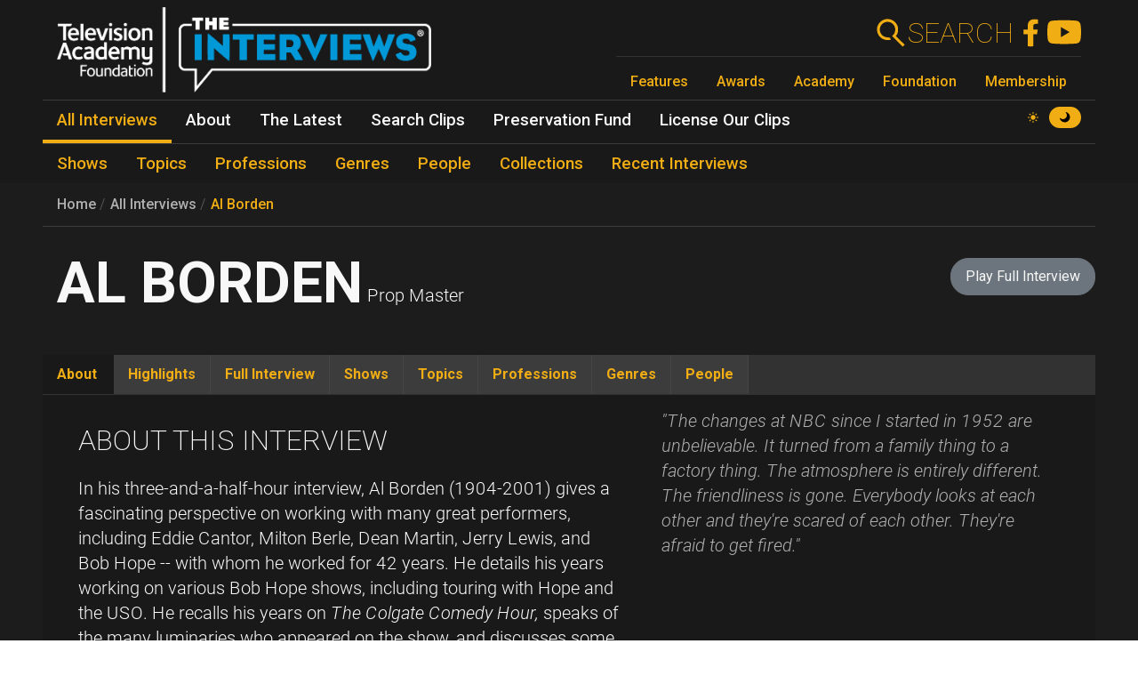

--- FILE ---
content_type: text/html; charset=UTF-8
request_url: https://interviews.televisionacademy.com/interviews/al-borden
body_size: 18297
content:
<!DOCTYPE html>
<html lang="en" dir="ltr" prefix="og: https://ogp.me/ns#">
<head>
    <meta charset="utf-8" />
<link rel="canonical" href="https://interviews.televisionacademy.com/interviews/al-borden" />
<link rel="icon" href="/favicon.ico" />
<link rel="mask-icon" href="/favicon.svg" color="#F1AD14" />
<link rel="icon" sizes="96x96" href="/favicon-96x96.png" />
<link rel="apple-touch-icon" sizes="180x180" href="/apple-touch-icon.png" />
<meta property="og:type" content="webpage" />
<meta property="og:url" content="https://interviews.televisionacademy.com/interviews/al-borden" />
<meta property="og:title" content="Al Borden" />
<meta property="og:image" content="https://interviews.televisionacademy.com/media/235/download?inline" />
<meta name="Generator" content="Drupal 10 (https://www.drupal.org)" />
<meta name="MobileOptimized" content="width" />
<meta name="HandheldFriendly" content="true" />
<meta name="viewport" content="width=device-width, initial-scale=1, shrink-to-fit=no" />
<meta http-equiv="x-ua-compatible" content="ie=edge" />
<script type="application/ld+json">{
    "@context": "https://schema.org",
    "@type": "BreadcrumbList",
    "itemListElement": [
        {
            "@type": "ListItem",
            "position": 1,
            "name": "Home",
            "item": "https://interviews.televisionacademy.com/"
        },
        {
            "@type": "ListItem",
            "position": 2,
            "name": "Interviews",
            "item": "https://interviews.televisionacademy.com/interviews"
        },
        {
            "@type": "ListItem",
            "position": 3,
            "name": "Al Borden"
        }
    ]
}</script>
<script type="speculationrules">{"prerender":[{"where":{"selector_matches":"a"}}]}</script>
<link rel="alternate" hreflang="en" href="https://interviews.televisionacademy.com/interviews/al-borden" />

        <title>Al Borden | Television Academy Interviews</title>
        <link rel="stylesheet" media="all" href="/files/css/css_lHrmQq5f8jCiUO-lNvwKFXPSpnBgZzbQe-0I0FzZfgE.css?delta=0&amp;language=en&amp;theme=fp_theme&amp;include=eJxFjVEKxCAMBS_k6pEk1lRdUhOSCG1Pv2Vh2c83M_A2VkxVlwBFeMMZ9oFUc1NekpDwwOmxs46bpwNlh2Jhl7zReExyZvpu70-aGnEBeplfNGYLAgpNQbr9Lv4krimr0LCONdhljkcqYPgBLbc44w" />
<link rel="stylesheet" media="all" href="/files/css/css_704cImQrOUGpGnYmNCTC_3aTmVNu0QxoI7FeY8jFydc.css?delta=1&amp;language=en&amp;theme=fp_theme&amp;include=eJxFjVEKxCAMBS_k6pEk1lRdUhOSCG1Pv2Vh2c83M_A2VkxVlwBFeMMZ9oFUc1NekpDwwOmxs46bpwNlh2Jhl7zReExyZvpu70-aGnEBeplfNGYLAgpNQbr9Lv4krimr0LCONdhljkcqYPgBLbc44w" />
<link rel="stylesheet" media="print" href="/files/css/css_RsN5abm2Nxh7YszjeYY5vTzmd5ohjrLaTV-YeBsdDIA.css?delta=2&amp;language=en&amp;theme=fp_theme&amp;include=eJxFjVEKxCAMBS_k6pEk1lRdUhOSCG1Pv2Vh2c83M_A2VkxVlwBFeMMZ9oFUc1NekpDwwOmxs46bpwNlh2Jhl7zReExyZvpu70-aGnEBeplfNGYLAgpNQbr9Lv4krimr0LCONdhljkcqYPgBLbc44w" />
<link rel="stylesheet" media="all" href="/files/css/css_Y68oGWCHGngMzZCO0_AO4uvD-9c33h4ay9py9LNjwT4.css?delta=3&amp;language=en&amp;theme=fp_theme&amp;include=eJxFjVEKxCAMBS_k6pEk1lRdUhOSCG1Pv2Vh2c83M_A2VkxVlwBFeMMZ9oFUc1NekpDwwOmxs46bpwNlh2Jhl7zReExyZvpu70-aGnEBeplfNGYLAgpNQbr9Lv4krimr0LCONdhljkcqYPgBLbc44w" />

            <script type="application/json" data-drupal-selector="drupal-settings-json">{"path":{"baseUrl":"\/","pathPrefix":"","currentPath":"node\/6475","currentPathIsAdmin":false,"isFront":false,"currentLanguage":"en"},"pluralDelimiter":"\u0003","suppressDeprecationErrors":true,"gtag":{"tagId":"UA-1667400-6","consentMode":false,"otherIds":["G-LRWMB9FXZQ",""],"events":[],"additionalConfigInfo":[]},"ajaxPageState":{"libraries":"[base64]","theme":"fp_theme","theme_token":null},"ajaxTrustedUrl":[],"all_content_block":{"id":"all_content_block--interview","type":"interview"},"field_group":{"tabs":{"mode":"default","context":"view","settings":{"classes":"","show_empty_fields":false,"id":"","label_as_html":false,"direction":"horizontal","width_breakpoint":540}},"tab":{"mode":"default","context":"view","settings":{"classes":"","show_empty_fields":false,"id":"about","label_as_html":false,"formatter":"closed","description":""}}},"widthBreakpoint":540,"videoPlayer":{"firstVideoId":"0RAaY4gYnPo","startSeconds":139,"clipId":"39886","interview":{"parts":[{"youtube_id":"avCzqLm-tKE","startSeconds":"15","clipId":"39857"},{"youtube_id":"0RAaY4gYnPo","startSeconds":"0","clipId":"39875"},{"youtube_id":"k4Wxe-17-pw","startSeconds":"1","clipId":"39896"},{"youtube_id":"Q0zcKy3ryyM","startSeconds":"1","clipId":"39922"},{"youtube_id":"cWTVZWC6n8o","startSeconds":"1","clipId":"39937"},{"youtube_id":"y91koicks1g","startSeconds":"1","clipId":"126131"},{"youtube_id":"X-DLyMTZLNw","startSeconds":"0","clipId":"39951"}]}},"preferences":[],"toggle_hotkey_enabled":0,"user":{"uid":0,"permissionsHash":"895095a7b2c621a9b1f2d69b89cecfad2047147f2372cbae110e7055c0dab08e"}}</script>
<script src="/files/js/js_iK2n3PEMJFrOoDsbx9-Dl9barbLYzVuKiWvX6Easu7w.js?scope=header&amp;delta=0&amp;language=en&amp;theme=fp_theme&amp;include=eJx1jkEOwjAMBD9UkidFTuq6hiWO0lAor8fcKiQu1npHY3lRxpyk26NFBt-5jrBa17fVQUiD8jYtLRWok0hAKk48pwwrtxP7b6kLfVd-hkbCJ7DrzJYa6OD-rcfqD0SBZcJlGwe0yiRmAvabEsXH7x7oSq8Pd5VNqw"></script>
<script src="/modules/composer/google_tag/js/gtag.js?t96lxm"></script>

                <script type="speculationrules">
                    {
                      "prerender": [
                        {
                          "where": {
                            "selector_matches": "a"
                          }
                        }
                      ]
                    }
                </script>
                <script async src="https://siteimproveanalytics.com/js/siteanalyze_6231350.js"></script>
</head>
<body data-theme="dark" class="layout-no-sidebars page-node-6475 path-node interview">
<a href="#main" class="visually-hidden focusable skip-link">
    Skip to main content
</a>

  <div class="dialog-off-canvas-main-canvas" data-off-canvas-main-canvas>
    


    <header id="header" role="banner" aria-label="Site header">
                    <nav class="navbar" id="navbar-main" >
                      <a href="/" title="Home" rel="home" class="navbar-brand">
        <img src="/themes/custom/fp_theme/img/logo_dark.png" data-show-theme="dark" alt="Home" />
        <img src="/themes/custom/fp_theme/img/logo_light.png" data-show-theme="light" alt="Home" />
    </a>



                <div class="menu-accessories">
                    <a id="search-box" href="/search"><form action="/search"><label for="search">Search</label><input class="form-text form-control" id="search" type="search" name="search"><button type="submit"><svg xmlns="http://www.w3.org/2000/svg" viewBox="0 0 48 48">
    <path class="cls-1" d="M31.21,28.38l.28-.38.42-.62.38-.5.42-.74c.06-.12.11-.24.16-.36.16-.32.3-.62.44-.94h0a14.45,14.45,0,0,0,.94-3.78h0a7.69,7.69,0,0,0,0-1,3.23,3.23,0,0,0,0-.44V17.38a.87.87,0,0,0-.1-.54A4,4,0,0,1,34,16c-.06-.28-.1-.38-.14-.58a7.36,7.36,0,0,0-.22-.74c-.08-.24-.16-.46-.26-.7s-.14-.38-.22-.56-.3-.66-.46-1a1.47,1.47,0,0,0-.14-.28,15,15,0,0,0-2.66-3.52h0a15,15,0,1,0-10.6,25.6h1a15.25,15.25,0,0,0,3.9-.78A4,4,0,0,0,20,30.28h-.68a11,11,0,1,1,9.14-17.1l.12.18a11,11,0,0,1,.9,1.74v.14a13.87,13.87,0,0,1,.58,2h0a11.26,11.26,0,0,1-.54,6v.2a9.77,9.77,0,0,1-.8,1.54c0,.14-.12.26-.2.38a11.07,11.07,0,0,1-1.4,1.72L25.67,28.5,40.89,43.72l2.84-2.84Z"></path>
</svg></button></form></a>
                    <a href="https://www.facebook.com/FoundationInterviews"><svg version="1.1" xmlns="http://www.w3.org/2000/svg" x="0px" y="0px" viewBox="0 4 40 40">
    <path d="M27.8,25.6l0.9-5.6h-5.3v-3.9c0-1.6,0.6-2.8,3-2.8h2.6V8.2c-1.4-0.2-3-0.4-4.4-0.4c-4.6,0-7.8,2.8-7.8,7.8V20 h-5v5.6h5v14.1c1.1,0.2,2.2,0.3,3.3,0.3c1.1,0,2.2-0.1,3.3-0.3V25.6H27.8z"/>
</svg>
</a>
                    <a href="https://www.youtube.com/user/TVLEGENDS"><svg xmlns="http://www.w3.org/2000/svg" width="16" height="16" fill="#fff" viewBox="0 0 16 16">
    <path fill="#000" d="M8.051 1.999h.089c.822.003 4.987.033 6.11.335a2.01 2.01 0 0 1 1.415 1.42c.101.38.172.883.22 1.402l.01.104.022.26.008.104c.065.914.073 1.77.074 1.957v.075c-.001.194-.01 1.108-.082 2.06l-.008.105-.009.104c-.05.572-.124 1.14-.235 1.558a2.007 2.007 0 0 1-1.415 1.42c-1.16.312-5.569.334-6.18.335h-.142c-.309 0-1.587-.006-2.927-.052l-.17-.006-.087-.004-.171-.007-.171-.007c-1.11-.049-2.167-.128-2.654-.26a2.007 2.007 0 0 1-1.415-1.419c-.111-.417-.185-.986-.235-1.558L.09 9.82l-.008-.104A31.4 31.4 0 0 1 0 7.68v-.123c.002-.215.01-.958.064-1.778l.007-.103.003-.052.008-.104.022-.26.01-.104c.048-.519.119-1.023.22-1.402a2.007 2.007 0 0 1 1.415-1.42c.487-.13 1.544-.21 2.654-.26l.17-.007.172-.006.086-.003.171-.007A99.788 99.788 0 0 1 7.858 2h.193zM6.4 5.209v4.818l4.157-2.408L6.4 5.209z"/>
</svg></a>
                    <button class="navbar-toggler toggler" type="button" aria-expanded="false" aria-label="Toggle navigation">
                        <span class="open-menu"><svg xmlns="http://www.w3.org/2000/svg" viewBox="0 0 48 48">
    <path d="M38,30a4,4,0,0,1,4,4H6V30Zm-6-8v4H6V22Zm10-8a4,4,0,0,1-4,4H6V14Z"></path>
</svg></span><span class="close-menu"><svg xmlns="http://www.w3.org/2000/svg" viewBox="0 0 48 48">
    <path d="M11.42,8.58,24,21.18a4,4,0,0,1,0,5.64h0L11.42,39.42,8.58,36.58,21.18,24,8.58,11.42ZM28.24,25.42l2.84,2.82,8.34,8.34-2.84,2.84-8.34-8.34L28,30.82a4,4,0,0,1,.24-5.4ZM36.58,8.58l2.84,2.84-8.34,8.34-2.84,2.82a4,4,0,0,1,0-5.66h0Z"></path>
</svg></span>
                    </button>
                </div>
                
              <ul class="menu--emmys clearfix nav">
                    <li class="nav-item">
                <a href="https://www.televisionacademy.com/features" class="nav-link nav-link-https--wwwtelevisionacademycom-features">Features</a>
              </li>
                <li class="nav-item">
                <a href="https://www.televisionacademy.com/awards" class="nav-link nav-link-https--wwwtelevisionacademycom-awards">Awards</a>
              </li>
                <li class="nav-item">
                <a href="https://www.televisionacademy.com/academy" class="nav-link nav-link-https--wwwtelevisionacademycom-academy">Academy</a>
              </li>
                <li class="nav-item">
                <a href="https://www.televisionacademy.com/foundation" class="nav-link nav-link-https--wwwtelevisionacademycom-foundation">Foundation</a>
              </li>
                <li class="nav-item">
                <a href="https://www.televisionacademy.com/members" class="nav-link nav-link-https--wwwtelevisionacademycom-members">Membership</a>
              </li>
        </ul>
  


                <div id="theme-switcher-wrapper">
    <span data-theme="light">
        <svg viewBox="0 0 17 17" xmlns="http://www.w3.org/2000/svg" xml:space="preserve">
            <path d="M9.35,13.94L9.35,17L7.65,17L7.65,13.94C8.203,14.025 8.797,14.025 9.35,13.94ZM9.35,3.06L9.35,0L7.65,0L7.65,3.06C8.203,2.975 8.797,2.975 9.35,3.06ZM3.06,7.65L0,7.65L0,9.35L3.06,9.35C2.975,8.797 2.975,8.203 3.06,7.65ZM13.94,9.35L17,9.35L17,7.65L13.94,7.65C14.025,8.203 14.025,8.797 13.94,9.35ZM12.963,11.773C12.793,11.985 12.623,12.24 12.41,12.41C12.198,12.58 11.985,12.793 11.773,12.963L12.708,13.898C13.387,14.578 14.45,14.578 15.13,13.898L12.963,11.73L12.963,11.773ZM4.59,4.59C4.802,4.378 5.015,4.207 5.228,4.037L4.293,3.103C3.612,2.422 2.55,2.422 1.87,3.103L4.037,5.27C4.207,5.057 4.378,4.802 4.59,4.633L4.59,4.59ZM4.037,11.773L3.103,12.708C2.422,13.387 2.422,14.45 3.103,15.13L5.27,12.963C5.057,12.793 4.802,12.623 4.633,12.41C4.463,12.198 4.25,11.985 4.08,11.773L4.037,11.773ZM12.963,5.228L13.898,4.293C14.578,3.612 14.578,2.55 13.898,1.87L11.73,4.037C11.943,4.207 12.198,4.378 12.368,4.59C12.538,4.802 12.75,5.015 12.92,5.228L12.963,5.228ZM11.22,11.22C9.733,12.708 7.31,12.708 5.823,11.22C4.335,9.733 4.335,7.31 5.823,5.823C7.31,4.335 9.733,4.335 11.22,5.823C12.708,7.31 12.708,9.733 11.22,11.22Z"/>
        </svg>
    </span>
    <span data-theme="dark">
        <svg viewBox="0 0 16 16" xmlns="http://www.w3.org/2000/svg"  xml:space="preserve">
            <path d="M9.114,0.869C10.264,2.135 10.865,3.907 10.539,5.815C10.131,8.205 8.205,10.131 5.814,10.539C3.907,10.865 2.135,10.264 0.869,9.114C0.49,8.77 -0.118,9.13 0.02,9.623C0.975,13.027 4.18,15.487 7.933,15.29C11.859,15.083 15.083,11.859 15.289,7.933C15.487,4.181 13.026,0.975 9.623,0.02C9.13,-0.118 8.77,0.49 9.114,0.869"/>
        </svg>
    </span>
</div>            </nav>
            

        <ul class="menu--main clearfix nav" role="menubar">
                                    <li class="nav-item menu-item--collapsed active" role="none">
                                                                    <a href="/interviews" class="nav-link active nav-link--interviews" role="menuitem" data-drupal-link-system-path="node/20704">All Interviews</a>
                            </li>
                                <li class="nav-item menu-item--collapsed" role="none">
                                                                    <a href="/about" class="nav-link nav-link--about" role="menuitem" data-drupal-link-system-path="node/19495">About</a>
                            </li>
                                <li class="nav-item menu-item--collapsed" role="none">
                                                                    <a href="/news" class="nav-link nav-link--news" role="menuitem" data-drupal-link-system-path="node/20716">The Latest</a>
                            </li>
                                <li class="nav-item" role="none">
                                                                    <a href="/search-clips" class="nav-link nav-link--search-clips" role="menuitem" data-drupal-link-system-path="search-clips">Search Clips</a>
                            </li>
                                <li class="nav-item" role="none">
                                                                    <a href="/preservation-fund" class="nav-link nav-link--preservation-fund" role="menuitem" data-drupal-link-system-path="node/19498">Preservation Fund</a>
                            </li>
                                <li class="nav-item" role="none">
                                                                    <a href="/license-our-clips" class="nav-link nav-link--license-our-clips" role="menuitem" data-drupal-link-system-path="node/31375">License Our Clips</a>
                            </li>
            </ul>
        


            <div class="level--2">

        <ul class="menu--main clearfix nav" role="menubar">
                                    <li class="nav-item" role="none">
                                                                    <a href="/shows" class="nav-link nav-link--shows" role="menuitem" data-drupal-link-system-path="node/20703">Shows</a>
                            </li>
                                <li class="nav-item" role="none">
                                                                    <a href="/topics" class="nav-link nav-link--topics" role="menuitem" data-drupal-link-system-path="node/20705">Topics</a>
                            </li>
                                <li class="nav-item" role="none">
                                                                    <a href="/professions" class="nav-link nav-link--professions" role="menuitem" data-drupal-link-system-path="node/20706">Professions</a>
                            </li>
                                <li class="nav-item" role="none">
                                                                    <a href="/genres" class="nav-link nav-link--genres" role="menuitem" data-drupal-link-system-path="node/20707">Genres</a>
                            </li>
                                <li class="nav-item" role="none">
                                                                    <a href="/people" class="nav-link nav-link--people" role="menuitem" data-drupal-link-system-path="node/20708">People</a>
                            </li>
                                <li class="nav-item" role="none">
                                                                    <a href="/collections" class="nav-link nav-link--collections" role="menuitem" data-drupal-link-system-path="node/20709">Collections</a>
                            </li>
                                <li class="nav-item" role="none">
                                                                    <a href="/recent-interviews" class="nav-link nav-link--recent-interviews" role="menuitem" data-drupal-link-system-path="node/20720">Recent Interviews</a>
                            </li>
            </ul>
        

</div>
            </header>

          <div id="content_top" class="container">
                  
    <nav role="navigation" aria-label="breadcrumb">
        <ol class="breadcrumb">
                                                <li class="breadcrumb-item">
                        <a href="/">Home</a>
                    </li>
                                                                <li class="breadcrumb-item">
                        <a href="/interviews">All Interviews</a>
                    </li>
                                                                <li class="breadcrumb-item">
                        <a href="/interviews/al-borden">Al Borden</a>
                    </li>
                                    </ol>
    </nav>

        <span class="title-wrapper"><span><h1>Al Borden</h1></span><span class="field-related-collection"></span><span class="field-professional-titles"><div class="field--type-string field--name-field-professional-titles">
    <div class="field__items">
          <div class="field__item">Prop Master</div>
      </div>
</div></span><span class="interview-button"><a href="#" class="btn btn-lg btn-secondary play-full-interview">Play Full Interview</a></span></span>



      </div>
    
    
            <div id="main-wrapper" class="container">
            <main class="col order-first" id="main" role="main">
                  <div data-drupal-messages-fallback class="hidden"></div>
        
<article class="has-pull-quote node node--type-interview node--view-mode-full clearfix">
  
  <div id="video_player"></div><div id="clip_description"></div><div class="field-group-tabs-wrapper"><div data-horizontal-tabs class="horizontal-tabs clearfix">
  <ul data-horizontal-tabs-list class="horizontal-tabs-list visually-hidden"></ul>
  <div data-horizontal-tabs-panes><input class="horizontal-tabs-active-tab form-control" type="hidden" />
<details id="about" class="js-form-wrapper form-wrapper"><summary role="button" aria-controls="about" aria-expanded="false">About</summary><div class="details-wrapper">
    <div class="field--type-text-long field--name-field-pull-quote text-formatted">
    <div class="field__items">
          <div class="field__item"><p>"The changes at NBC since I started in 1952 are unbelievable. It turned from a family thing to a factory thing. The atmosphere is entirely different. The friendliness is gone. Everybody looks at each other and they're scared of each other. They're afraid to get fired."</p></div>
      </div>
</div><div class="field--type-text-long field--name-field-about-interview field--label-above">
      <div class="label">About This Interview</div>
    <div class="field__items">
          <div class="field__item"><p>In his three-and-a-half-hour interview, Al Borden (1904-2001) gives a fascinating perspective on working with many great performers, including Eddie Cantor, Milton Berle, Dean Martin, Jerry Lewis, and Bob Hope -- with whom he worked for 42 years. He details his years working on various Bob Hope shows, including touring with Hope and the USO. He recalls his years on <i>The Colgate Comedy Hour,&nbsp;</i>speaks of the many luminaries who appeared on the show, and discusses some of the mishaps that occurred with his props on live television. He recalls working with all of the hosts of <i>The Tonight Show</i>, up to and including Jay Leno, who would often use him in on-air bits. Sunny Parich conducted the interview on September 24, 1997&nbsp;in Los Angeles, CA.</p></div>
          <div id="all-views-disclaimer" class="field__item"><b>All views expressed by interviewees are theirs alone and not necessarily those of the Television Academy.</b></div>
      </div>
</div><div class="field--type-entity-reference field--name-field-interviewee field--label-above">
      <div class="label">People Talking About ...</div>
    <div class="field__items">
          <div class="field__item"><a href="/people/al-borden" hreflang="en">Al Borden</a></div>
      </div>
</div></div>
</details>
<details id="highlights" class="js-form-wrapper form-wrapper"><summary role="button" aria-controls="highlights" aria-expanded="false">Highlights</summary><div class="details-wrapper">
    <div class="field--type-entity-reference field--name-field-highlights">
    <div class="field__items">
          <div class="field__item">  <div class="clip--highlight ¶--type-clip ¶--view-mode-list paragraph paragraph--type--clip paragraph--view-mode--list" id="¶-39886" data-youtube-id="0RAaY4gYnPo" data-start="139" data-stop="233" data-part-number="2" data-clip-type="quote">
    
          <img alt='Thumbnail of Al Borden' class='youtube-thumbnail' src='https://img.youtube.com/vi/0RAaY4gYnPo/mqdefault.jpg'><div class="field--type-text-long field--name-field-clip-description">
        <div class="field__items">
                    <div class="field__item"><p>Al Borden on being propmaster for&nbsp;<i>You Bet Your Life</i></p>
</div>
            </div>
</div><div class="field--type-field-clip field--name-field-clip">
    <div class="field__items">
          <div class="field__item"><span class='clip-length'>01:34</span></div>
      </div>
</div>
      </div>
</div>
          <div class="field__item">  <div class="clip--highlight ¶--type-clip ¶--view-mode-list paragraph paragraph--type--clip paragraph--view-mode--list" id="¶-39909" data-youtube-id="k4Wxe-17-pw" data-start="1" data-stop="123" data-part-number="3" data-clip-type="quote">
    
          <img alt='Thumbnail of Al Borden' class='youtube-thumbnail' src='https://img.youtube.com/vi/k4Wxe-17-pw/mqdefault.jpg'><div class="field--type-text-long field--name-field-clip-description">
        <div class="field__items">
                    <div class="field__item"><p>Al Borden on working with Lou Costello on&nbsp;<i>The Colgate Comedy Hour</i></p>
</div>
            </div>
</div><div class="field--type-field-clip field--name-field-clip">
    <div class="field__items">
          <div class="field__item"><span class='clip-length'>02:02</span></div>
      </div>
</div>
      </div>
</div>
          <div class="field__item">  <div class="clip--highlight ¶--type-clip ¶--view-mode-list paragraph paragraph--type--clip paragraph--view-mode--list" id="¶-39930" data-youtube-id="Q0zcKy3ryyM" data-start="512" data-stop="808" data-part-number="4" data-clip-type="quote">
    
          <img alt='Thumbnail of Al Borden' class='youtube-thumbnail' src='https://img.youtube.com/vi/Q0zcKy3ryyM/mqdefault.jpg'><div class="field--type-text-long field--name-field-clip-description">
        <div class="field__items">
                    <div class="field__item"><p>Al Borden on being propmaster for&nbsp;<i>The Bob Hope Chevy Show</i></p>
</div>
            </div>
</div><div class="field--type-field-clip field--name-field-clip">
    <div class="field__items">
          <div class="field__item"><span class='clip-length'>04:56</span></div>
      </div>
</div>
      </div>
</div>
          <div class="field__item">  <div class="clip--highlight ¶--type-clip ¶--view-mode-list paragraph paragraph--type--clip paragraph--view-mode--list" id="¶-39941" data-youtube-id="cWTVZWC6n8o" data-start="728" data-stop="1108" data-part-number="5" data-clip-type="quote">
    
          <img alt='Thumbnail of Al Borden' class='youtube-thumbnail' src='https://img.youtube.com/vi/cWTVZWC6n8o/mqdefault.jpg'><div class="field--type-text-long field--name-field-clip-description">
        <div class="field__items">
                    <div class="field__item"><p>Al Borden on the countries they visited on Bob Hope's USO tours</p>
</div>
            </div>
</div><div class="field--type-field-clip field--name-field-clip">
    <div class="field__items">
          <div class="field__item"><span class='clip-length'>06:20</span></div>
      </div>
</div>
      </div>
</div>
          <div class="field__item">  <div class="clip--highlight ¶--type-clip ¶--view-mode-list paragraph paragraph--type--clip paragraph--view-mode--list" id="¶-126156" data-youtube-id="y91koicks1g" data-start="1191" data-stop="1233" data-part-number="6" data-clip-type="quote">
    
          <img alt='Thumbnail of Al Borden' class='youtube-thumbnail' src='https://img.youtube.com/vi/y91koicks1g/mqdefault.jpg'><div class="field--type-text-long field--name-field-clip-description">
        <div class="field__items">
                    <div class="field__item"><p>Al Borden on advice to aspiring propmasters</p>
</div>
            </div>
</div><div class="field--type-field-clip field--name-field-clip">
    <div class="field__items">
          <div class="field__item"><span class='clip-length'>00:42</span></div>
      </div>
</div>
      </div>
</div>
      </div>
</div></div>
</details>
<details id="full-interview" class="js-form-wrapper form-wrapper"><summary role="button" aria-controls="full-interview" aria-expanded="false">Full Interview</summary><div class="details-wrapper">
    <div class="field--type-entity-reference field--name-field-chapters">
    <a href="#" class="btn btn-secondary play-full-interview">Play Full Interview</a>
        <div class="field__items">
                    <div class="field__item">
<article class="node node--type-part node--view-mode-default clearfix">
  
  <span class="title-wrapper"><span id="39857" data-youtube-id="avCzqLm-tKE" data-start="15" data-stop="924" data-part-number="1"><h2>Chapter 1</h2></span></span>
<div class="field--type-entity-reference-revisions field--name-field-chapter-clips">
    <div class="field__items">
          <div class="field__item">  <div id="¶-39857" class="¶--type-clip ¶--view-mode-list paragraph paragraph--type--clip paragraph--view-mode--list" data-youtube-id="avCzqLm-tKE" data-start="15" data-stop="924" data-part-number="1" data-clip-type="chapter">
    
          <div class="field--type-text-long field--name-field-clip-description">
        <div class="field__items">
                    <div class="field__item"><p>On his early life and influences;&nbsp;on getting into theater at an early age; on moving to New York to work in theater&nbsp;</p>
</div>
            </div>
</div><div class="field--type-field-clip field--name-field-clip">
    <div class="field__items">
          <div class="field__item"><span class='clip-length'>15:09</span></div>
      </div>
</div>
      </div>
</div>
          <div class="field__item">  <div id="¶-39858" class="¶--type-clip ¶--view-mode-list paragraph paragraph--type--clip paragraph--view-mode--list" data-youtube-id="avCzqLm-tKE" data-start="924" data-stop="1738" data-part-number="1" data-clip-type="chapter">
    
          <div class="field--type-text-long field--name-field-clip-description">
        <div class="field__items">
                    <div class="field__item"><p>On working on Broadway as a propmaster for a show starring Bob Hope;&nbsp;on his early experience with television;&nbsp;on doing prop work for feature films</p>
</div>
            </div>
</div><div class="field--type-field-clip field--name-field-clip">
    <div class="field__items">
          <div class="field__item"><span class='clip-length'>13:34</span></div>
      </div>
</div>
      </div>
</div>
      </div>
</div>
</article>
</div>
                    <div class="field__item">
<article class="node node--type-part node--view-mode-default clearfix">
  
  <span class="title-wrapper"><span id="39875" data-youtube-id="0RAaY4gYnPo" data-start="0" data-stop="1048" data-part-number="2"><h2>Chapter 2</h2></span></span>
<div class="field--type-entity-reference-revisions field--name-field-chapter-clips">
    <div class="field__items">
          <div class="field__item">  <div id="¶-39875" class="¶--type-clip ¶--view-mode-list paragraph paragraph--type--clip paragraph--view-mode--list" data-youtube-id="0RAaY4gYnPo" data-start="0" data-stop="1048" data-part-number="2" data-clip-type="chapter">
    
          <div class="field--type-text-long field--name-field-clip-description">
        <div class="field__items">
                    <div class="field__item"><p>On being propmaster for various shows on ABC and NBC;&nbsp;on being propmaster for <i>The Colgate Comedy Hour</i>;&nbsp;on a typical production week for <i>The Colgate Comedy Hour</i></p>
</div>
            </div>
</div><div class="field--type-field-clip field--name-field-clip">
    <div class="field__items">
          <div class="field__item"><span class='clip-length'>17:28</span></div>
      </div>
</div>
      </div>
</div>
          <div class="field__item">  <div id="¶-39876" class="¶--type-clip ¶--view-mode-list paragraph paragraph--type--clip paragraph--view-mode--list" data-youtube-id="0RAaY4gYnPo" data-start="1048" data-stop="1827" data-part-number="2" data-clip-type="chapter">
    
          <div class="field--type-text-long field--name-field-clip-description">
        <div class="field__items">
                    <div class="field__item"><p>On some of the "tricks" he used as propmaster for <i>The Colgate Comedy Hour;</i> &nbsp;on the budgets of <i>The Colgate Comedy Hour</i>;&nbsp;on the hosts of <i>The Colgate Comedy Hour</i></p>
</div>
            </div>
</div><div class="field--type-field-clip field--name-field-clip">
    <div class="field__items">
          <div class="field__item"><span class='clip-length'>12:59</span></div>
      </div>
</div>
      </div>
</div>
      </div>
</div>
</article>
</div>
                    <div class="field__item">
<article class="node node--type-part node--view-mode-default clearfix">
  
  <span class="title-wrapper"><span id="39896" data-youtube-id="k4Wxe-17-pw" data-start="1" data-stop="826" data-part-number="3"><h2>Chapter 3</h2></span></span>
<div class="field--type-entity-reference-revisions field--name-field-chapter-clips">
    <div class="field__items">
          <div class="field__item">  <div id="¶-39896" class="¶--type-clip ¶--view-mode-list paragraph paragraph--type--clip paragraph--view-mode--list" data-youtube-id="k4Wxe-17-pw" data-start="1" data-stop="826" data-part-number="3" data-clip-type="chapter">
    
          <div class="field--type-text-long field--name-field-clip-description">
        <div class="field__items">
                    <div class="field__item"><p>On working with Lou Costello and Jimmy Durante on <i>The Colgate Comedy Hour</i>;&nbsp;on problems with props and guest stars on <i>The Colgate Comedy Hour</i>; on working with the writers on <i>The Colgate Comedy Hour </i> and the gags on the show</p>
</div>
            </div>
</div><div class="field--type-field-clip field--name-field-clip">
    <div class="field__items">
          <div class="field__item"><span class='clip-length'>13:45</span></div>
      </div>
</div>
      </div>
</div>
          <div class="field__item">  <div id="¶-39897" class="¶--type-clip ¶--view-mode-list paragraph paragraph--type--clip paragraph--view-mode--list" data-youtube-id="k4Wxe-17-pw" data-start="1393" data-stop="1724" data-part-number="3" data-clip-type="chapter">
    
          <div class="field--type-text-long field--name-field-clip-description">
        <div class="field__items">
                    <div class="field__item"><p>On mishaps involving props on <i>The Colgate Comedy Hour</i>; on being propmaster for <i>Texaco Star Theater </i> with Milton Berle;&nbsp;on the impact of technological advances on <i>The Colgate Comedy Hour</i></p>
</div>
            </div>
</div><div class="field--type-field-clip field--name-field-clip">
    <div class="field__items">
          <div class="field__item"><span class='clip-length'>05:31</span></div>
      </div>
</div>
      </div>
</div>
      </div>
</div>
</article>
</div>
                    <div class="field__item">
<article class="node node--type-part node--view-mode-default clearfix">
  
  <span class="title-wrapper"><span id="39922" data-youtube-id="Q0zcKy3ryyM" data-start="1" data-stop="809" data-part-number="4"><h2>Chapter 4</h2></span></span>
<div class="field--type-entity-reference-revisions field--name-field-chapter-clips">
    <div class="field__items">
          <div class="field__item">  <div id="¶-39922" class="¶--type-clip ¶--view-mode-list paragraph paragraph--type--clip paragraph--view-mode--list" data-youtube-id="Q0zcKy3ryyM" data-start="1" data-stop="809" data-part-number="4" data-clip-type="chapter">
    
          <div class="field--type-text-long field--name-field-clip-description">
        <div class="field__items">
                    <div class="field__item"><p>On working with Danny Thomas;&nbsp;on directors with whom he worked&nbsp;</p>
</div>
            </div>
</div><div class="field--type-field-clip field--name-field-clip">
    <div class="field__items">
          <div class="field__item"><span class='clip-length'>13:28</span></div>
      </div>
</div>
      </div>
</div>
          <div class="field__item">  <div id="¶-39923" class="¶--type-clip ¶--view-mode-list paragraph paragraph--type--clip paragraph--view-mode--list" data-youtube-id="Q0zcKy3ryyM" data-start="808" data-stop="1730" data-part-number="4" data-clip-type="chapter">
    
          <div class="field--type-text-long field--name-field-clip-description">
        <div class="field__items">
                    <div class="field__item"><p>On working with Wally Cox on <i>The Bob Hope Chevy Show</i>;&nbsp;on working with Bob Hope behind the scenes</p>
</div>
            </div>
</div><div class="field--type-field-clip field--name-field-clip">
    <div class="field__items">
          <div class="field__item"><span class='clip-length'>15:22</span></div>
      </div>
</div>
      </div>
</div>
      </div>
</div>
</article>
</div>
                    <div class="field__item">
<article class="node node--type-part node--view-mode-default clearfix">
  
  <span class="title-wrapper"><span id="39937" data-youtube-id="cWTVZWC6n8o" data-start="1" data-stop="728" data-part-number="5"><h2>Chapter 5</h2></span></span>
<div class="field--type-entity-reference-revisions field--name-field-chapter-clips">
    <div class="field__items">
          <div class="field__item">  <div id="¶-39937" class="¶--type-clip ¶--view-mode-list paragraph paragraph--type--clip paragraph--view-mode--list" data-youtube-id="cWTVZWC6n8o" data-start="1" data-stop="728" data-part-number="5" data-clip-type="chapter">
    
          <div class="field--type-text-long field--name-field-clip-description">
        <div class="field__items">
                    <div class="field__item"><p>On Bob Hope's USO specials</p>
</div>
            </div>
</div><div class="field--type-field-clip field--name-field-clip">
    <div class="field__items">
          <div class="field__item"><span class='clip-length'>12:07</span></div>
      </div>
</div>
      </div>
</div>
          <div class="field__item">  <div id="¶-39938" class="¶--type-clip ¶--view-mode-list paragraph paragraph--type--clip paragraph--view-mode--list" data-youtube-id="cWTVZWC6n8o" data-start="728" data-stop="1710" data-part-number="5" data-clip-type="chapter">
    
          <div class="field--type-text-long field--name-field-clip-description">
        <div class="field__items">
                    <div class="field__item"><p>On the countries they visited on Bob Hope's USO tour;&nbsp;on getting caught in crossfire on Bob Hope's USO tour; on working with the performers on Bob Hope's shows</p>
</div>
            </div>
</div><div class="field--type-field-clip field--name-field-clip">
    <div class="field__items">
          <div class="field__item"><span class='clip-length'>16:22</span></div>
      </div>
</div>
      </div>
</div>
      </div>
</div>
</article>
</div>
                    <div class="field__item">
<article class="node node--type-part node--view-mode-default clearfix">
  
  <span class="title-wrapper"><span id="126131" data-youtube-id="y91koicks1g" data-start="1" data-stop="979" data-part-number="6"><h2>Chapter 6</h2></span></span>
<div class="field--type-entity-reference-revisions field--name-field-chapter-clips">
    <div class="field__items">
          <div class="field__item">  <div id="¶-126131" class="¶--type-clip ¶--view-mode-list paragraph paragraph--type--clip paragraph--view-mode--list" data-youtube-id="y91koicks1g" data-start="1" data-stop="979" data-part-number="6" data-clip-type="chapter">
    
          <div class="field--type-text-long field--name-field-clip-description">
        <div class="field__items">
                    <div class="field__item"><p>On Bob Hope's various guest stars; on working with Jack Paar and Steve Allen; on working on <i>The Tonight Show</i></p>
</div>
            </div>
</div><div class="field--type-field-clip field--name-field-clip">
    <div class="field__items">
          <div class="field__item"><span class='clip-length'>16:18</span></div>
      </div>
</div>
      </div>
</div>
          <div class="field__item">  <div id="¶-126132" class="¶--type-clip ¶--view-mode-list paragraph paragraph--type--clip paragraph--view-mode--list" data-youtube-id="y91koicks1g" data-start="979" data-stop="1806" data-part-number="6" data-clip-type="chapter">
    
          <div class="field--type-text-long field--name-field-clip-description">
        <div class="field__items">
                    <div class="field__item"><p>On how the industry has changed over the years; on career highlights and advice to aspiring propmasters; on various people he worked with in his career</p>
</div>
            </div>
</div><div class="field--type-field-clip field--name-field-clip">
    <div class="field__items">
          <div class="field__item"><span class='clip-length'>13:47</span></div>
      </div>
</div>
      </div>
</div>
      </div>
</div>
</article>
</div>
                    <div class="field__item">
<article class="node node--type-part node--view-mode-default clearfix">
  
  <span class="title-wrapper"><span id="39951" data-youtube-id="X-DLyMTZLNw" data-start="0" data-stop="911" data-part-number="7"><h2>Chapter 7</h2></span></span>
<div class="field--type-entity-reference-revisions field--name-field-chapter-clips">
    <div class="field__items">
          <div class="field__item">  <div id="¶-39951" class="¶--type-clip ¶--view-mode-list paragraph paragraph--type--clip paragraph--view-mode--list" data-youtube-id="X-DLyMTZLNw" data-start="0" data-stop="911" data-part-number="7" data-clip-type="chapter">
    
          <div class="field--type-text-long field--name-field-clip-description">
        <div class="field__items">
                    <div class="field__item"><p>On people he has worked with in his career; on final thoughts on Bob Hope</p>
</div>
            </div>
</div><div class="field--type-field-clip field--name-field-clip">
    <div class="field__items">
          <div class="field__item"><span class='clip-length'>15:11</span></div>
      </div>
</div>
      </div>
</div>
          <div class="field__item">  <div id="¶-39952" class="¶--type-clip ¶--view-mode-list paragraph paragraph--type--clip paragraph--view-mode--list" data-youtube-id="X-DLyMTZLNw" data-start="915" data-stop="1550" data-part-number="7" data-clip-type="chapter">
    
          <div class="field--type-text-long field--name-field-clip-description">
        <div class="field__items">
                    <div class="field__item"><p>On B-roll pictures from his career - with Bob Hope; Eddie Cantor; dressing Bob Hope for a Christmas special; in Berlin with the USO; creating a coconut prop; with Bob Hope's overseas crew; with Dick Welsh; with Tom Sarnoff; with Grant Tinker; with Lucille Ball; with co-workers from NBC; with Jay Leno and the crew of <i>The Tonight Show</i>; with Donald O'Connor; plaque from the Television Academy; with his plaque for service from NBC; with Dolores Hope</p>
</div>
            </div>
</div><div class="field--type-field-clip field--name-field-clip">
    <div class="field__items">
          <div class="field__item"><span class='clip-length'>10:35</span></div>
      </div>
</div>
      </div>
</div>
      </div>
</div>
</article>
</div>
            </div>
</div></div>
</details>
<details id="shows" class="js-form-wrapper form-wrapper"><summary role="button" aria-controls="shows" aria-expanded="false">Shows</summary><div class="details-wrapper">
    <div class="field--type-entity-reference-revisions field--name-field-show-clips clips-of-type">
    <div class="field__items">
                    <h2><a href="/shows/bob-hope-chevy-show-the">Bob Hope Chevy Show, The</a></h2>
            <div class="clip-references">
                                    <div class="clip-reference">  <div id="¶-39932" class="¶--type-clip ¶--view-mode-full paragraph paragraph--type--clip paragraph--view-mode--full" data-youtube-id="Q0zcKy3ryyM" data-start="192" data-stop="259" data-part-number="4" data-clip-type="show">
    
          <div class="field--type-text-long field--name-field-clip-description">
        <div class="field__items">
                    <div class="field__item"><p>Al Borden on being propmaster for <i>The Bob Hope Chevy Show</i></p>
</div>
            </div>
</div><div class="field--type-field-clip field--name-field-clip">
    <div class="field__items">
          <div class="field__item"><span class='clip-length'>01:07</span></div>
      </div>
</div>
      </div>
</div>
                                    <div class="clip-reference">  <div id="¶-39933" class="¶--type-clip ¶--view-mode-full paragraph paragraph--type--clip paragraph--view-mode--full" data-youtube-id="Q0zcKy3ryyM" data-start="512" data-stop="808" data-part-number="4" data-clip-type="show">
    
          <div class="field--type-text-long field--name-field-clip-description">
        <div class="field__items">
                    <div class="field__item"><p>Al Borden on being propmaster for <i>The Bob Hope Chevy Show</i></p>
</div>
            </div>
</div><div class="field--type-field-clip field--name-field-clip">
    <div class="field__items">
          <div class="field__item"><span class='clip-length'>04:56</span></div>
      </div>
</div>
      </div>
</div>
                                    <div class="clip-reference">  <div id="¶-39934" class="¶--type-clip ¶--view-mode-full paragraph paragraph--type--clip paragraph--view-mode--full" data-youtube-id="Q0zcKy3ryyM" data-start="808" data-stop="1329" data-part-number="4" data-clip-type="show">
    
          <div class="field--type-text-long field--name-field-clip-description">
        <div class="field__items">
                    <div class="field__item"><p>Al Borden on working with Wally Cox on <i>The Bob Hope Chevy Show</i></p>
</div>
            </div>
</div><div class="field--type-field-clip field--name-field-clip">
    <div class="field__items">
          <div class="field__item"><span class='clip-length'>08:41</span></div>
      </div>
</div>
      </div>
</div>
                                    <div class="clip-reference">  <div id="¶-39935" class="¶--type-clip ¶--view-mode-full paragraph paragraph--type--clip paragraph--view-mode--full" data-youtube-id="Q0zcKy3ryyM" data-start="1329" data-stop="1730" data-part-number="4" data-clip-type="show">
    
          <div class="field--type-text-long field--name-field-clip-description">
        <div class="field__items">
                    <div class="field__item"><p>Al Borden on working with Bob Hope behind the scenes</p>
</div>
            </div>
</div><div class="field--type-field-clip field--name-field-clip">
    <div class="field__items">
          <div class="field__item"><span class='clip-length'>06:41</span></div>
      </div>
</div>
      </div>
</div>
                            </div>
                    <h2><a href="/shows/bob-hope-specials">Bob Hope Specials</a></h2>
            <div class="clip-references">
                                    <div class="clip-reference">  <div id="¶-126159" class="¶--type-clip ¶--view-mode-full paragraph paragraph--type--clip paragraph--view-mode--full" data-youtube-id="y91koicks1g" data-start="1" data-stop="162" data-part-number="6" data-clip-type="show">
    
          <div class="field--type-text-long field--name-field-clip-description">
        <div class="field__items">
                    <div class="field__item"><p>Al Borden on Bob Hope's various guest stars</p>
</div>
            </div>
</div><div class="field--type-field-clip field--name-field-clip">
    <div class="field__items">
          <div class="field__item"><span class='clip-length'>02:41</span></div>
      </div>
</div>
      </div>
</div>
                                    <div class="clip-reference">  <div id="¶-126160" class="¶--type-clip ¶--view-mode-full paragraph paragraph--type--clip paragraph--view-mode--full" data-youtube-id="y91koicks1g" data-start="162" data-stop="299" data-part-number="6" data-clip-type="show">
    
          <div class="field--type-text-long field--name-field-clip-description">
        <div class="field__items">
                    <div class="field__item"><p>Al Borden on Lucille Ball appearing on Bob Hope's specials</p>
</div>
            </div>
</div><div class="field--type-field-clip field--name-field-clip">
    <div class="field__items">
          <div class="field__item"><span class='clip-length'>02:17</span></div>
      </div>
</div>
      </div>
</div>
                                    <div class="clip-reference">  <div id="¶-39945" class="¶--type-clip ¶--view-mode-full paragraph paragraph--type--clip paragraph--view-mode--full" data-youtube-id="cWTVZWC6n8o" data-start="1" data-stop="728" data-part-number="5" data-clip-type="show">
    
          <div class="field--type-text-long field--name-field-clip-description">
        <div class="field__items">
                    <div class="field__item"><p>Al Borden on Bob Hope's USO specials</p>
</div>
            </div>
</div><div class="field--type-field-clip field--name-field-clip">
    <div class="field__items">
          <div class="field__item"><span class='clip-length'>12:07</span></div>
      </div>
</div>
      </div>
</div>
                                    <div class="clip-reference">  <div id="¶-39946" class="¶--type-clip ¶--view-mode-full paragraph paragraph--type--clip paragraph--view-mode--full" data-youtube-id="cWTVZWC6n8o" data-start="728" data-stop="1108" data-part-number="5" data-clip-type="show">
    
          <div class="field--type-text-long field--name-field-clip-description">
        <div class="field__items">
                    <div class="field__item"><p>Al Borden on the countries they visited on Bob Hope's USO tours</p>
</div>
            </div>
</div><div class="field--type-field-clip field--name-field-clip">
    <div class="field__items">
          <div class="field__item"><span class='clip-length'>06:20</span></div>
      </div>
</div>
      </div>
</div>
                                    <div class="clip-reference">  <div id="¶-39947" class="¶--type-clip ¶--view-mode-full paragraph paragraph--type--clip paragraph--view-mode--full" data-youtube-id="cWTVZWC6n8o" data-start="1108" data-stop="1459" data-part-number="5" data-clip-type="show">
    
          <div class="field--type-text-long field--name-field-clip-description">
        <div class="field__items">
                    <div class="field__item"><p>Al Borden on getting caught in crossfire on Bob Hope's USO tours</p>
</div>
            </div>
</div><div class="field--type-field-clip field--name-field-clip">
    <div class="field__items">
          <div class="field__item"><span class='clip-length'>05:51</span></div>
      </div>
</div>
      </div>
</div>
                                    <div class="clip-reference">  <div id="¶-39948" class="¶--type-clip ¶--view-mode-full paragraph paragraph--type--clip paragraph--view-mode--full" data-youtube-id="cWTVZWC6n8o" data-start="1459" data-stop="1535" data-part-number="5" data-clip-type="show">
    
          <div class="field--type-text-long field--name-field-clip-description">
        <div class="field__items">
                    <div class="field__item"><p>Al Borden on the then-head of the USO, General Rosie&nbsp;O'Donnell</p>
</div>
            </div>
</div><div class="field--type-field-clip field--name-field-clip">
    <div class="field__items">
          <div class="field__item"><span class='clip-length'>01:16</span></div>
      </div>
</div>
      </div>
</div>
                                    <div class="clip-reference">  <div id="¶-39949" class="¶--type-clip ¶--view-mode-full paragraph paragraph--type--clip paragraph--view-mode--full" data-youtube-id="cWTVZWC6n8o" data-start="1571" data-stop="1710" data-part-number="5" data-clip-type="show">
    
          <div class="field--type-text-long field--name-field-clip-description">
        <div class="field__items">
                    <div class="field__item"><p>Al Borden on working with the performers on Bob Hope's USO shows</p>
</div>
            </div>
</div><div class="field--type-field-clip field--name-field-clip">
    <div class="field__items">
          <div class="field__item"><span class='clip-length'>02:19</span></div>
      </div>
</div>
      </div>
</div>
                            </div>
                    <h2><a href="/shows/colgate-comedy-hour-the">Colgate Comedy Hour, The</a></h2>
            <div class="clip-references">
                                    <div class="clip-reference">  <div id="¶-39889" class="¶--type-clip ¶--view-mode-full paragraph paragraph--type--clip paragraph--view-mode--full" data-youtube-id="0RAaY4gYnPo" data-start="233" data-stop="558" data-part-number="2" data-clip-type="show">
    
          <div class="field--type-text-long field--name-field-clip-description">
        <div class="field__items">
                    <div class="field__item"><p>Al Borden on being propmaster for <i>The Colgate Comedy Hour</i></p>
</div>
            </div>
</div><div class="field--type-field-clip field--name-field-clip">
    <div class="field__items">
          <div class="field__item"><span class='clip-length'>05:25</span></div>
      </div>
</div>
      </div>
</div>
                                    <div class="clip-reference">  <div id="¶-39890" class="¶--type-clip ¶--view-mode-full paragraph paragraph--type--clip paragraph--view-mode--full" data-youtube-id="0RAaY4gYnPo" data-start="558" data-stop="1048" data-part-number="2" data-clip-type="show">
    
          <div class="field--type-text-long field--name-field-clip-description">
        <div class="field__items">
                    <div class="field__item"><p>Al Borden on a typical production week for<i> The Colgate Comedy Hour</i></p>
</div>
            </div>
</div><div class="field--type-field-clip field--name-field-clip">
    <div class="field__items">
          <div class="field__item"><span class='clip-length'>08:10</span></div>
      </div>
</div>
      </div>
</div>
                                    <div class="clip-reference">  <div id="¶-39891" class="¶--type-clip ¶--view-mode-full paragraph paragraph--type--clip paragraph--view-mode--full" data-youtube-id="0RAaY4gYnPo" data-start="1048" data-stop="1151" data-part-number="2" data-clip-type="show">
    
          <div class="field--type-text-long field--name-field-clip-description">
        <div class="field__items">
                    <div class="field__item"><p>Al Borden on some of the "tricks" he used as propmaster for <i>The Colgate Comedy Hour</i></p>
</div>
            </div>
</div><div class="field--type-field-clip field--name-field-clip">
    <div class="field__items">
          <div class="field__item"><span class='clip-length'>01:43</span></div>
      </div>
</div>
      </div>
</div>
                                    <div class="clip-reference">  <div id="¶-39892" class="¶--type-clip ¶--view-mode-full paragraph paragraph--type--clip paragraph--view-mode--full" data-youtube-id="0RAaY4gYnPo" data-start="1151" data-stop="1214" data-part-number="2" data-clip-type="show">
    
          <div class="field--type-text-long field--name-field-clip-description">
        <div class="field__items">
                    <div class="field__item"><p>Al Borden on the budgets of <i>The Colgate Comedy Hour</i></p>
</div>
            </div>
</div><div class="field--type-field-clip field--name-field-clip">
    <div class="field__items">
          <div class="field__item"><span class='clip-length'>01:03</span></div>
      </div>
</div>
      </div>
</div>
                                    <div class="clip-reference">  <div id="¶-39893" class="¶--type-clip ¶--view-mode-full paragraph paragraph--type--clip paragraph--view-mode--full" data-youtube-id="0RAaY4gYnPo" data-start="1214" data-stop="1486" data-part-number="2" data-clip-type="show">
    
          <div class="field--type-text-long field--name-field-clip-description">
        <div class="field__items">
                    <div class="field__item"><p>Al Borden on the hosts of <i>The Colgate Comedy Hour</i></p>
</div>
            </div>
</div><div class="field--type-field-clip field--name-field-clip">
    <div class="field__items">
          <div class="field__item"><span class='clip-length'>04:32</span></div>
      </div>
</div>
      </div>
</div>
                                    <div class="clip-reference">  <div id="¶-39894" class="¶--type-clip ¶--view-mode-full paragraph paragraph--type--clip paragraph--view-mode--full" data-youtube-id="0RAaY4gYnPo" data-start="1486" data-stop="1827" data-part-number="2" data-clip-type="show">
    
          <div class="field--type-text-long field--name-field-clip-description">
        <div class="field__items">
                    <div class="field__item"><p>Al Borden on Donald O'Connor hosting <i>The Colgate Comedy Hour</i></p>
</div>
            </div>
</div><div class="field--type-field-clip field--name-field-clip">
    <div class="field__items">
          <div class="field__item"><span class='clip-length'>05:41</span></div>
      </div>
</div>
      </div>
</div>
                                    <div class="clip-reference">  <div id="¶-39911" class="¶--type-clip ¶--view-mode-full paragraph paragraph--type--clip paragraph--view-mode--full" data-youtube-id="k4Wxe-17-pw" data-start="1" data-stop="123" data-part-number="3" data-clip-type="show">
    
          <div class="field--type-text-long field--name-field-clip-description">
        <div class="field__items">
                    <div class="field__item"><p>Al Borden on working with Lou Costello on <i>The Colgate Comedy Hour</i></p>
</div>
            </div>
</div><div class="field--type-field-clip field--name-field-clip">
    <div class="field__items">
          <div class="field__item"><span class='clip-length'>02:02</span></div>
      </div>
</div>
      </div>
</div>
                                    <div class="clip-reference">  <div id="¶-39912" class="¶--type-clip ¶--view-mode-full paragraph paragraph--type--clip paragraph--view-mode--full" data-youtube-id="k4Wxe-17-pw" data-start="123" data-stop="317" data-part-number="3" data-clip-type="show">
    
          <div class="field--type-text-long field--name-field-clip-description">
        <div class="field__items">
                    <div class="field__item"><p>Al Borden on working with Jimmy Durante and Tallulah Bankhead on <i>The Colgate Comedy Hour</i></p>
</div>
            </div>
</div><div class="field--type-field-clip field--name-field-clip">
    <div class="field__items">
          <div class="field__item"><span class='clip-length'>03:14</span></div>
      </div>
</div>
      </div>
</div>
                                    <div class="clip-reference">  <div id="¶-39913" class="¶--type-clip ¶--view-mode-full paragraph paragraph--type--clip paragraph--view-mode--full" data-youtube-id="k4Wxe-17-pw" data-start="317" data-stop="447" data-part-number="3" data-clip-type="show">
    
          <div class="field--type-text-long field--name-field-clip-description">
        <div class="field__items">
                    <div class="field__item"><p>Al Borden on problems with props and guest stars on <i>The Colgate Comedy Hour</i></p>
</div>
            </div>
</div><div class="field--type-field-clip field--name-field-clip">
    <div class="field__items">
          <div class="field__item"><span class='clip-length'>02:10</span></div>
      </div>
</div>
      </div>
</div>
                                    <div class="clip-reference">  <div id="¶-39914" class="¶--type-clip ¶--view-mode-full paragraph paragraph--type--clip paragraph--view-mode--full" data-youtube-id="k4Wxe-17-pw" data-start="451" data-stop="826" data-part-number="3" data-clip-type="show">
    
          <div class="field--type-text-long field--name-field-clip-description">
        <div class="field__items">
                    <div class="field__item"><p>Al Borden on working with the writers on <i>The Colgate Comedy Hour</i> and the gags on the show</p>
</div>
            </div>
</div><div class="field--type-field-clip field--name-field-clip">
    <div class="field__items">
          <div class="field__item"><span class='clip-length'>06:15</span></div>
      </div>
</div>
      </div>
</div>
                                    <div class="clip-reference">  <div id="¶-39915" class="¶--type-clip ¶--view-mode-full paragraph paragraph--type--clip paragraph--view-mode--full" data-youtube-id="k4Wxe-17-pw" data-start="826" data-stop="1042" data-part-number="3" data-clip-type="show">
    
          <div class="field--type-text-long field--name-field-clip-description">
        <div class="field__items">
                    <div class="field__item"><p>Al Borden on mishaps involving props on <i>The Colgate Comedy Hour</i></p>
</div>
            </div>
</div><div class="field--type-field-clip field--name-field-clip">
    <div class="field__items">
          <div class="field__item"><span class='clip-length'>03:36</span></div>
      </div>
</div>
      </div>
</div>
                                    <div class="clip-reference">  <div id="¶-39916" class="¶--type-clip ¶--view-mode-full paragraph paragraph--type--clip paragraph--view-mode--full" data-youtube-id="k4Wxe-17-pw" data-start="1042" data-stop="1076" data-part-number="3" data-clip-type="show">
    
          <div class="field--type-text-long field--name-field-clip-description">
        <div class="field__items">
                    <div class="field__item"><p>Al Borden on leaving <i>The Colgate Comedy Hour</i></p>
</div>
            </div>
</div><div class="field--type-field-clip field--name-field-clip">
    <div class="field__items">
          <div class="field__item"><span class='clip-length'>00:34</span></div>
      </div>
</div>
      </div>
</div>
                                    <div class="clip-reference">  <div id="¶-39918" class="¶--type-clip ¶--view-mode-full paragraph paragraph--type--clip paragraph--view-mode--full" data-youtube-id="k4Wxe-17-pw" data-start="1393" data-stop="1724" data-part-number="3" data-clip-type="show">
    
          <div class="field--type-text-long field--name-field-clip-description">
        <div class="field__items">
                    <div class="field__item"><p>Al Borden on the impact of technological advances on <i>The Colgate Comedy Hour</i></p>
</div>
            </div>
</div><div class="field--type-field-clip field--name-field-clip">
    <div class="field__items">
          <div class="field__item"><span class='clip-length'>05:31</span></div>
      </div>
</div>
      </div>
</div>
                            </div>
                    <h2><a href="/shows/texaco-star-theater">Texaco Star Theater</a></h2>
            <div class="clip-references">
                                    <div class="clip-reference">  <div id="¶-39917" class="¶--type-clip ¶--view-mode-full paragraph paragraph--type--clip paragraph--view-mode--full" data-youtube-id="k4Wxe-17-pw" data-start="1076" data-stop="1278" data-part-number="3" data-clip-type="show">
    
          <div class="field--type-text-long field--name-field-clip-description">
        <div class="field__items">
                    <div class="field__item"><p>Al Borden on being propmaster for<i> Texaco Star Theater </i> with Milton Berle</p>
</div>
            </div>
</div><div class="field--type-field-clip field--name-field-clip">
    <div class="field__items">
          <div class="field__item"><span class='clip-length'>03:22</span></div>
      </div>
</div>
      </div>
</div>
                            </div>
                    <h2><a href="/shows/tonight-show-starring-johnny-carson-the">Tonight Show Starring Johnny Carson, The</a></h2>
            <div class="clip-references">
                                    <div class="clip-reference">  <div id="¶-126162" class="¶--type-clip ¶--view-mode-full paragraph paragraph--type--clip paragraph--view-mode--full" data-youtube-id="y91koicks1g" data-start="651" data-stop="911" data-part-number="6" data-clip-type="show">
    
          <div class="field--type-text-long field--name-field-clip-description">
        <div class="field__items">
                    <div class="field__item"><p>Al Borden on working on <i>The Tonight Show Starring Johnny Carson</i></p>
</div>
            </div>
</div><div class="field--type-field-clip field--name-field-clip">
    <div class="field__items">
          <div class="field__item"><span class='clip-length'>04:20</span></div>
      </div>
</div>
      </div>
</div>
                            </div>
                    <h2><a href="/shows/tonight-show-with-jay-leno-the">Tonight Show with Jay Leno, The</a></h2>
            <div class="clip-references">
                                    <div class="clip-reference">  <div id="¶-126163" class="¶--type-clip ¶--view-mode-full paragraph paragraph--type--clip paragraph--view-mode--full" data-youtube-id="y91koicks1g" data-start="911" data-stop="979" data-part-number="6" data-clip-type="show">
    
          <div class="field--type-text-long field--name-field-clip-description">
        <div class="field__items">
                    <div class="field__item"><p>Al Borden on working on <i>The Tonight Show Starring Jay Leno</i></p>
</div>
            </div>
</div><div class="field--type-field-clip field--name-field-clip">
    <div class="field__items">
          <div class="field__item"><span class='clip-length'>01:08</span></div>
      </div>
</div>
      </div>
</div>
                            </div>
                    <h2><a href="/shows/tonight-starring-jack-paar-aka-the-jack-paar-show">Tonight Starring Jack Paar aka The Jack Paar Show</a></h2>
            <div class="clip-references">
                                    <div class="clip-reference">  <div id="¶-126161" class="¶--type-clip ¶--view-mode-full paragraph paragraph--type--clip paragraph--view-mode--full" data-youtube-id="y91koicks1g" data-start="501" data-stop="651" data-part-number="6" data-clip-type="show">
    
          <div class="field--type-text-long field--name-field-clip-description">
        <div class="field__items">
                    <div class="field__item"><p>Al Borden on working with Steve Allen and Jack Paar</p>
</div>
            </div>
</div><div class="field--type-field-clip field--name-field-clip">
    <div class="field__items">
          <div class="field__item"><span class='clip-length'>02:30</span></div>
      </div>
</div>
      </div>
</div>
                            </div>
                    <h2><a href="/shows/you-bet-your-life">You Bet Your Life</a></h2>
            <div class="clip-references">
                                    <div class="clip-reference">  <div id="¶-39888" class="¶--type-clip ¶--view-mode-full paragraph paragraph--type--clip paragraph--view-mode--full" data-youtube-id="0RAaY4gYnPo" data-start="139" data-stop="233" data-part-number="2" data-clip-type="show">
    
          <div class="field--type-text-long field--name-field-clip-description">
        <div class="field__items">
                    <div class="field__item"><p>Al Borden on being propmaster for <i>You Bet Your Life</i></p>
</div>
            </div>
</div><div class="field--type-field-clip field--name-field-clip">
    <div class="field__items">
          <div class="field__item"><span class='clip-length'>01:34</span></div>
      </div>
</div>
      </div>
</div>
                            </div>
            </div>
</div></div>
</details>
<details id="topics" class="js-form-wrapper form-wrapper"><summary role="button" aria-controls="topics" aria-expanded="false">Topics</summary><div class="details-wrapper">
    <div class="field--type-entity-reference-revisions field--name-field-topic-clips field-topic-clips clips-of-type">
    <div class="field__items">
                    <h2><a href="/topics/advice">Advice</a></h2>
            <div class="clip-references">
                                    <div class="clip-reference">  <div id="¶-126165" class="¶--type-clip ¶--view-mode-full paragraph paragraph--type--clip paragraph--view-mode--full" data-youtube-id="y91koicks1g" data-start="1191" data-stop="1233" data-part-number="6" data-clip-type="topic">
    
          <div class="field--type-text-long field--name-field-clip-description">
        <div class="field__items">
                    <div class="field__item"><p>Al Borden on advice to aspiring propmasters</p>
</div>
            </div>
</div><div class="field--type-field-clip field--name-field-clip">
    <div class="field__items">
          <div class="field__item"><span class='clip-length'>00:42</span></div>
      </div>
</div>
      </div>
</div>
                            </div>
                    <h2><a href="/topics/bloopers">Bloopers</a></h2>
            <div class="clip-references">
                                    <div class="clip-reference">  <div id="¶-39919" class="¶--type-clip ¶--view-mode-full paragraph paragraph--type--clip paragraph--view-mode--full" data-youtube-id="k4Wxe-17-pw" data-start="317" data-stop="447" data-part-number="3" data-clip-type="topic">
    
          <div class="field--type-text-long field--name-field-clip-description">
        <div class="field__items">
                    <div class="field__item"><p>Al Borden on problems with props and guest stars on&nbsp;<i>The Colgate Comedy Hour</i></p>
</div>
            </div>
</div><div class="field--type-field-clip field--name-field-clip">
    <div class="field__items">
          <div class="field__item"><span class='clip-length'>02:10</span></div>
      </div>
</div>
      </div>
</div>
                                    <div class="clip-reference">  <div id="¶-39920" class="¶--type-clip ¶--view-mode-full paragraph paragraph--type--clip paragraph--view-mode--full" data-youtube-id="k4Wxe-17-pw" data-start="826" data-stop="1042" data-part-number="3" data-clip-type="topic">
    
          <div class="field--type-text-long field--name-field-clip-description">
        <div class="field__items">
                    <div class="field__item"><p>Al Borden on mishaps involving props on&nbsp;<i>The Colgate Comedy Hour</i></p>
</div>
            </div>
</div><div class="field--type-field-clip field--name-field-clip">
    <div class="field__items">
          <div class="field__item"><span class='clip-length'>03:36</span></div>
      </div>
</div>
      </div>
</div>
                            </div>
                    <h2><a href="/topics/historic-events-and-social-change">Historic Events and Social Change</a></h2>
            <div class="clip-references">
                                    <div class="clip-reference">  <div id="¶-39868" class="¶--type-clip ¶--view-mode-full paragraph paragraph--type--clip paragraph--view-mode--full" data-youtube-id="avCzqLm-tKE" data-start="524" data-stop="608" data-part-number="1" data-clip-type="topic">
    
          <div class="field--type-text-long field--name-field-clip-description">
        <div class="field__items">
                    <div class="field__item"><p>Al Borden on his experience in World War II and living through the Great Depression</p>
</div>
            </div>
</div><div class="field--type-field-clip field--name-field-clip">
    <div class="field__items">
          <div class="field__item"><span class='clip-length'>01:24</span></div>
      </div>
</div>
      </div>
</div>
                                    <div class="clip-reference">  <div id="¶-39871" class="¶--type-clip ¶--view-mode-full paragraph paragraph--type--clip paragraph--view-mode--full" data-youtube-id="avCzqLm-tKE" data-start="1107" data-stop="1215" data-part-number="1" data-clip-type="topic">
    
          <div class="field--type-text-long field--name-field-clip-description">
        <div class="field__items">
                    <div class="field__item"><p>Al Borden on his service in World War II</p>
</div>
            </div>
</div><div class="field--type-field-clip field--name-field-clip">
    <div class="field__items">
          <div class="field__item"><span class='clip-length'>01:48</span></div>
      </div>
</div>
      </div>
</div>
                            </div>
                    <h2><a href="/topics/television-industry">Television Industry</a></h2>
            <div class="clip-references">
                                    <div class="clip-reference">  <div id="¶-126164" class="¶--type-clip ¶--view-mode-full paragraph paragraph--type--clip paragraph--view-mode--full" data-youtube-id="y91koicks1g" data-start="1191" data-stop="1233" data-part-number="6" data-clip-type="topic">
    
          <div class="field--type-text-long field--name-field-clip-description">
        <div class="field__items">
                    <div class="field__item"><p>Al Borden on advice to aspiring propmasters</p>
</div>
            </div>
</div><div class="field--type-field-clip field--name-field-clip">
    <div class="field__items">
          <div class="field__item"><span class='clip-length'>00:42</span></div>
      </div>
</div>
      </div>
</div>
                                    <div class="clip-reference">  <div id="¶-126166" class="¶--type-clip ¶--view-mode-full paragraph paragraph--type--clip paragraph--view-mode--full" data-youtube-id="y91koicks1g" data-start="1091" data-stop="1137" data-part-number="6" data-clip-type="topic">
    
          <div class="field--type-text-long field--name-field-clip-description">
        <div class="field__items">
                    <div class="field__item"><p>Al Borden on how being a propmaster has changed over the years</p>
</div>
            </div>
</div><div class="field--type-field-clip field--name-field-clip">
    <div class="field__items">
          <div class="field__item"><span class='clip-length'>00:46</span></div>
      </div>
</div>
      </div>
</div>
                            </div>
                    <h2><a href="/topics/war">War</a></h2>
            <div class="clip-references">
                                    <div class="clip-reference">  <div id="¶-39869" class="¶--type-clip ¶--view-mode-full paragraph paragraph--type--clip paragraph--view-mode--full" data-youtube-id="avCzqLm-tKE" data-start="524" data-stop="608" data-part-number="1" data-clip-type="topic">
    
          <div class="field--type-text-long field--name-field-clip-description">
        <div class="field__items">
                    <div class="field__item"><p>Al Borden on his experience in World War II and living through the Great Depression</p>
</div>
            </div>
</div><div class="field--type-field-clip field--name-field-clip">
    <div class="field__items">
          <div class="field__item"><span class='clip-length'>01:24</span></div>
      </div>
</div>
      </div>
</div>
                                    <div class="clip-reference">  <div id="¶-39872" class="¶--type-clip ¶--view-mode-full paragraph paragraph--type--clip paragraph--view-mode--full" data-youtube-id="avCzqLm-tKE" data-start="1107" data-stop="1215" data-part-number="1" data-clip-type="topic">
    
          <div class="field--type-text-long field--name-field-clip-description">
        <div class="field__items">
                    <div class="field__item"><p>Al Borden on his service in World War II</p>
</div>
            </div>
</div><div class="field--type-field-clip field--name-field-clip">
    <div class="field__items">
          <div class="field__item"><span class='clip-length'>01:48</span></div>
      </div>
</div>
      </div>
</div>
                            </div>
                    <h2><a href="/topics/world-war-ii">World War II</a></h2>
            <div class="clip-references">
                                    <div class="clip-reference">  <div id="¶-39870" class="¶--type-clip ¶--view-mode-full paragraph paragraph--type--clip paragraph--view-mode--full" data-youtube-id="avCzqLm-tKE" data-start="524" data-stop="608" data-part-number="1" data-clip-type="topic">
    
          <div class="field--type-text-long field--name-field-clip-description">
        <div class="field__items">
                    <div class="field__item"><p>Al Borden on his experience in World War II and living through the Great Depression</p>
</div>
            </div>
</div><div class="field--type-field-clip field--name-field-clip">
    <div class="field__items">
          <div class="field__item"><span class='clip-length'>01:24</span></div>
      </div>
</div>
      </div>
</div>
                                    <div class="clip-reference">  <div id="¶-39873" class="¶--type-clip ¶--view-mode-full paragraph paragraph--type--clip paragraph--view-mode--full" data-youtube-id="avCzqLm-tKE" data-start="1107" data-stop="1215" data-part-number="1" data-clip-type="topic">
    
          <div class="field--type-text-long field--name-field-clip-description">
        <div class="field__items">
                    <div class="field__item"><p>Al Borden on his service in World War II</p>
</div>
            </div>
</div><div class="field--type-field-clip field--name-field-clip">
    <div class="field__items">
          <div class="field__item"><span class='clip-length'>01:48</span></div>
      </div>
</div>
      </div>
</div>
                            </div>
            </div>
</div></div>
</details>
<details id="professions" class="js-form-wrapper form-wrapper"><summary role="button" aria-controls="professions" aria-expanded="false">Professions</summary><div class="details-wrapper">
    <div class="field--type-entity-reference-revisions field--name-field-profession-clips clips-of-type">
    <div class="field__items">
                    <h2><a href="/professions/designers">Designers</a></h2>
            <div class="clip-references">
                                    <div class="clip-reference">  <div id="¶-126149" class="¶--type-clip ¶--view-mode-full paragraph paragraph--type--clip paragraph--view-mode--full" data-youtube-id="y91koicks1g" data-start="1091" data-stop="1137" data-part-number="6" data-clip-type="profession">
    
          <div class="field--type-text-long field--name-field-clip-description">
        <div class="field__items">
                    <div class="field__item"><p>Al Borden on how being a propmaster has changed over the years</p>
</div>
            </div>
</div><div class="field--type-field-clip field--name-field-clip">
    <div class="field__items">
          <div class="field__item"><span class='clip-length'>00:46</span></div>
      </div>
</div>
      </div>
</div>
                                    <div class="clip-reference">  <div id="¶-126151" class="¶--type-clip ¶--view-mode-full paragraph paragraph--type--clip paragraph--view-mode--full" data-youtube-id="y91koicks1g" data-start="1191" data-stop="1233" data-part-number="6" data-clip-type="profession">
    
          <div class="field--type-text-long field--name-field-clip-description">
        <div class="field__items">
                    <div class="field__item"><p>Al Borden on advice to aspiring propmasters</p>
</div>
            </div>
</div><div class="field--type-field-clip field--name-field-clip">
    <div class="field__items">
          <div class="field__item"><span class='clip-length'>00:42</span></div>
      </div>
</div>
      </div>
</div>
                                    <div class="clip-reference">  <div id="¶-39883" class="¶--type-clip ¶--view-mode-full paragraph paragraph--type--clip paragraph--view-mode--full" data-youtube-id="0RAaY4gYnPo" data-start="1048" data-stop="1152" data-part-number="2" data-clip-type="profession">
    
          <div class="field--type-text-long field--name-field-clip-description">
        <div class="field__items">
                    <div class="field__item"><p>Al Borden on some of the "tricks" he used as propmaster for&nbsp;<i>The Colgate Comedy Hour</i></p>
</div>
            </div>
</div><div class="field--type-field-clip field--name-field-clip">
    <div class="field__items">
          <div class="field__item"><span class='clip-length'>01:44</span></div>
      </div>
</div>
      </div>
</div>
                            </div>
                    <h2><a href="/professions/prop-master">Prop Master</a></h2>
            <div class="clip-references">
                                    <div class="clip-reference">  <div id="¶-126150" class="¶--type-clip ¶--view-mode-full paragraph paragraph--type--clip paragraph--view-mode--full" data-youtube-id="y91koicks1g" data-start="1091" data-stop="1137" data-part-number="6" data-clip-type="profession">
    
          <div class="field--type-text-long field--name-field-clip-description">
        <div class="field__items">
                    <div class="field__item"><p>Al Borden on how being a propmaster has changed over the years</p>
</div>
            </div>
</div><div class="field--type-field-clip field--name-field-clip">
    <div class="field__items">
          <div class="field__item"><span class='clip-length'>00:46</span></div>
      </div>
</div>
      </div>
</div>
                                    <div class="clip-reference">  <div id="¶-126152" class="¶--type-clip ¶--view-mode-full paragraph paragraph--type--clip paragraph--view-mode--full" data-youtube-id="y91koicks1g" data-start="1191" data-stop="1233" data-part-number="6" data-clip-type="profession">
    
          <div class="field--type-text-long field--name-field-clip-description">
        <div class="field__items">
                    <div class="field__item"><p>Al Borden on advice to aspiring propmasters</p>
</div>
            </div>
</div><div class="field--type-field-clip field--name-field-clip">
    <div class="field__items">
          <div class="field__item"><span class='clip-length'>00:42</span></div>
      </div>
</div>
      </div>
</div>
                                    <div class="clip-reference">  <div id="¶-39884" class="¶--type-clip ¶--view-mode-full paragraph paragraph--type--clip paragraph--view-mode--full" data-youtube-id="0RAaY4gYnPo" data-start="1048" data-stop="1152" data-part-number="2" data-clip-type="profession">
    
          <div class="field--type-text-long field--name-field-clip-description">
        <div class="field__items">
                    <div class="field__item"><p>Al Borden on some of the "tricks" he used as propmaster for&nbsp;<i>The Colgate Comedy Hour</i></p>
</div>
            </div>
</div><div class="field--type-field-clip field--name-field-clip">
    <div class="field__items">
          <div class="field__item"><span class='clip-length'>01:44</span></div>
      </div>
</div>
      </div>
</div>
                            </div>
            </div>
</div></div>
</details>
<details id="genres" class="js-form-wrapper form-wrapper"><summary role="button" aria-controls="genres" aria-expanded="false">Genres</summary><div class="details-wrapper">
    <div class="field--type-entity-reference-revisions field--name-field-genre-clips clips-of-type">
    <div class="field__items">
                    <h2><a href="/genres/game-shows">Game Shows</a></h2>
            <div class="clip-references">
                                    <div class="clip-reference">  <div id="¶-39877" class="¶--type-clip ¶--view-mode-full paragraph paragraph--type--clip paragraph--view-mode--full" data-youtube-id="0RAaY4gYnPo" data-start="139" data-stop="233" data-part-number="2" data-clip-type="genre">
    
          <div class="field--type-text-long field--name-field-clip-description">
        <div class="field__items">
                    <div class="field__item"><p>Al Borden on being propmaster for&nbsp;<i>You Bet Your Life</i></p>
</div>
            </div>
</div><div class="field--type-field-clip field--name-field-clip">
    <div class="field__items">
          <div class="field__item"><span class='clip-length'>01:34</span></div>
      </div>
</div>
      </div>
</div>
                            </div>
                    <h2><a href="/genres/music-shows-variety-showsspecials">Music Shows &amp; Variety Shows/Specials</a></h2>
            <div class="clip-references">
                                    <div class="clip-reference">  <div id="¶-126133" class="¶--type-clip ¶--view-mode-full paragraph paragraph--type--clip paragraph--view-mode--full" data-youtube-id="y91koicks1g" data-start="1" data-stop="299" data-part-number="6" data-clip-type="genre">
    
          <div class="field--type-text-long field--name-field-clip-description">
        <div class="field__items">
                    <div class="field__item"><p>Al Borden on being propmaster on Bob Hope's specials</p>
</div>
            </div>
</div><div class="field--type-field-clip field--name-field-clip">
    <div class="field__items">
          <div class="field__item"><span class='clip-length'>04:58</span></div>
      </div>
</div>
      </div>
</div>
                                    <div class="clip-reference">  <div id="¶-39878" class="¶--type-clip ¶--view-mode-full paragraph paragraph--type--clip paragraph--view-mode--full" data-youtube-id="0RAaY4gYnPo" data-start="233" data-stop="1827" data-part-number="2" data-clip-type="genre">
    
          <div class="field--type-text-long field--name-field-clip-description">
        <div class="field__items">
                    <div class="field__item"><p>Al Borden on being propmaster for <i>The Colgate Comedy Hour</i></p>
</div>
            </div>
</div><div class="field--type-field-clip field--name-field-clip">
    <div class="field__items">
          <div class="field__item"><span class='clip-length'>26:34</span></div>
      </div>
</div>
      </div>
</div>
                                    <div class="clip-reference">  <div id="¶-39898" class="¶--type-clip ¶--view-mode-full paragraph paragraph--type--clip paragraph--view-mode--full" data-youtube-id="k4Wxe-17-pw" data-start="1" data-stop="1076" data-part-number="3" data-clip-type="genre">
    
          <div class="field--type-text-long field--name-field-clip-description">
        <div class="field__items">
                    <div class="field__item"><p>Al Borden on being propmaster on The Colgate Comedy Hour</p>
</div>
            </div>
</div><div class="field--type-field-clip field--name-field-clip">
    <div class="field__items">
          <div class="field__item"><span class='clip-length'>17:55</span></div>
      </div>
</div>
      </div>
</div>
                                    <div class="clip-reference">  <div id="¶-39899" class="¶--type-clip ¶--view-mode-full paragraph paragraph--type--clip paragraph--view-mode--full" data-youtube-id="k4Wxe-17-pw" data-start="1076" data-stop="1278" data-part-number="3" data-clip-type="genre">
    
          <div class="field--type-text-long field--name-field-clip-description">
        <div class="field__items">
                    <div class="field__item"><p>Al Borden on being propmaster for&nbsp;<i>Texaco Star Theater</i> &nbsp;with Milton Berle</p>
</div>
            </div>
</div><div class="field--type-field-clip field--name-field-clip">
    <div class="field__items">
          <div class="field__item"><span class='clip-length'>03:22</span></div>
      </div>
</div>
      </div>
</div>
                                    <div class="clip-reference">  <div id="¶-39924" class="¶--type-clip ¶--view-mode-full paragraph paragraph--type--clip paragraph--view-mode--full" data-youtube-id="Q0zcKy3ryyM" data-start="192" data-stop="1730" data-part-number="4" data-clip-type="genre">
    
          <div class="field--type-text-long field--name-field-clip-description">
        <div class="field__items">
                    <div class="field__item"><p>Al Borden on being propmaster for&nbsp;<i>The Bob Hope Chevy Show</i></p>
</div>
            </div>
</div><div class="field--type-field-clip field--name-field-clip">
    <div class="field__items">
          <div class="field__item"><span class='clip-length'>25:38</span></div>
      </div>
</div>
      </div>
</div>
                                    <div class="clip-reference">  <div id="¶-39939" class="¶--type-clip ¶--view-mode-full paragraph paragraph--type--clip paragraph--view-mode--full" data-youtube-id="cWTVZWC6n8o" data-start="1" data-stop="1710" data-part-number="5" data-clip-type="genre">
    
          <div class="field--type-text-long field--name-field-clip-description">
        <div class="field__items">
                    <div class="field__item"><p>Al Borden on being propmaster Bob Hope's USO specials</p>
</div>
            </div>
</div><div class="field--type-field-clip field--name-field-clip">
    <div class="field__items">
          <div class="field__item"><span class='clip-length'>28:29</span></div>
      </div>
</div>
      </div>
</div>
                            </div>
            </div>
</div></div>
</details>
<details id="people" class="js-form-wrapper form-wrapper"><summary role="button" aria-controls="people" aria-expanded="false">People</summary><div class="details-wrapper">
    <div class="field--type-entity-reference-revisions field--name-field-person-clips clips-of-type">
    <div class="field__items">
                    <h2><a href="/interviews/steve-allen">Steve Allen</a></h2>
            <div class="clip-references">
                                    <div class="clip-reference">  <div id="¶-126139" class="¶--type-clip ¶--view-mode-full paragraph paragraph--type--clip paragraph--view-mode--full" data-youtube-id="y91koicks1g" data-start="501" data-stop="622" data-part-number="6" data-clip-type="person">
    
          <div class="field--type-text-long field--name-field-clip-description">
        <div class="field__items">
                    <div class="field__item"><p>Al Borden on working with Steve Allen and Jack Paar</p>
</div>
            </div>
</div><div class="field--type-field-clip field--name-field-clip">
    <div class="field__items">
          <div class="field__item"><span class='clip-length'>02:01</span></div>
      </div>
</div>
      </div>
</div>
                            </div>
                    <h2><a href="/people/lucille-ball">Lucille Ball</a></h2>
            <div class="clip-references">
                                    <div class="clip-reference">  <div id="¶-126136" class="¶--type-clip ¶--view-mode-full paragraph paragraph--type--clip paragraph--view-mode--full" data-youtube-id="y91koicks1g" data-start="162" data-stop="299" data-part-number="6" data-clip-type="person">
    
          <div class="field--type-text-long field--name-field-clip-description">
        <div class="field__items">
                    <div class="field__item"><p>Al Borden on Lucille Ball appearing on Bob Hope's specials</p>
</div>
            </div>
</div><div class="field--type-field-clip field--name-field-clip">
    <div class="field__items">
          <div class="field__item"><span class='clip-length'>02:17</span></div>
      </div>
</div>
      </div>
</div>
                            </div>
                    <h2><a href="/people/tallulah-bankhead">Tallulah Bankhead</a></h2>
            <div class="clip-references">
                                    <div class="clip-reference">  <div id="¶-39902" class="¶--type-clip ¶--view-mode-full paragraph paragraph--type--clip paragraph--view-mode--full" data-youtube-id="k4Wxe-17-pw" data-start="123" data-stop="317" data-part-number="3" data-clip-type="person">
    
          <div class="field--type-text-long field--name-field-clip-description">
        <div class="field__items">
                    <div class="field__item"><p>Al Borden on working with Jimmy Durante and Tallulah Bankhead on<i> The Colgate Comedy Hour</i></p>
</div>
            </div>
</div><div class="field--type-field-clip field--name-field-clip">
    <div class="field__items">
          <div class="field__item"><span class='clip-length'>03:14</span></div>
      </div>
</div>
      </div>
</div>
                            </div>
                    <h2><a href="/interviews/milton-berle">Milton Berle</a></h2>
            <div class="clip-references">
                                    <div class="clip-reference">  <div id="¶-126138" class="¶--type-clip ¶--view-mode-full paragraph paragraph--type--clip paragraph--view-mode--full" data-youtube-id="y91koicks1g" data-start="299" data-stop="434" data-part-number="6" data-clip-type="person">
    
          <div class="field--type-text-long field--name-field-clip-description">
        <div class="field__items">
                    <div class="field__item"><p>Al Borden on working with George Burns and Milton Berle</p>
</div>
            </div>
</div><div class="field--type-field-clip field--name-field-clip">
    <div class="field__items">
          <div class="field__item"><span class='clip-length'>02:15</span></div>
      </div>
</div>
      </div>
</div>
                                    <div class="clip-reference">  <div id="¶-39903" class="¶--type-clip ¶--view-mode-full paragraph paragraph--type--clip paragraph--view-mode--full" data-youtube-id="k4Wxe-17-pw" data-start="1076" data-stop="1278" data-part-number="3" data-clip-type="person">
    
          <div class="field--type-text-long field--name-field-clip-description">
        <div class="field__items">
                    <div class="field__item"><p>Al Borden on being propmaster for <i>Texaco Star Theater</i> with Milton Berle</p>
</div>
            </div>
</div><div class="field--type-field-clip field--name-field-clip">
    <div class="field__items">
          <div class="field__item"><span class='clip-length'>03:22</span></div>
      </div>
</div>
      </div>
</div>
                            </div>
                    <h2><a href="/people/les-brown">Les Brown</a></h2>
            <div class="clip-references">
                                    <div class="clip-reference">  <div id="¶-39953" class="¶--type-clip ¶--view-mode-full paragraph paragraph--type--clip paragraph--view-mode--full" data-youtube-id="X-DLyMTZLNw" data-start="33" data-stop="101" data-part-number="7" data-clip-type="person">
    
          <div class="field--type-text-long field--name-field-clip-description">
        <div class="field__items">
                    <div class="field__item"><p>Al Borden on Les Brown</p>
</div>
            </div>
</div><div class="field--type-field-clip field--name-field-clip">
    <div class="field__items">
          <div class="field__item"><span class='clip-length'>01:08</span></div>
      </div>
</div>
      </div>
</div>
                            </div>
                    <h2><a href="/people/george-burns">George Burns</a></h2>
            <div class="clip-references">
                                    <div class="clip-reference">  <div id="¶-126137" class="¶--type-clip ¶--view-mode-full paragraph paragraph--type--clip paragraph--view-mode--full" data-youtube-id="y91koicks1g" data-start="299" data-stop="434" data-part-number="6" data-clip-type="person">
    
          <div class="field--type-text-long field--name-field-clip-description">
        <div class="field__items">
                    <div class="field__item"><p>Al Borden on working with George Burns and Milton Berle</p>
</div>
            </div>
</div><div class="field--type-field-clip field--name-field-clip">
    <div class="field__items">
          <div class="field__item"><span class='clip-length'>02:15</span></div>
      </div>
</div>
      </div>
</div>
                            </div>
                    <h2><a href="/people/johnny-carson">Johnny Carson</a></h2>
            <div class="clip-references">
                                    <div class="clip-reference">  <div id="¶-126141" class="¶--type-clip ¶--view-mode-full paragraph paragraph--type--clip paragraph--view-mode--full" data-youtube-id="y91koicks1g" data-start="651" data-stop="911" data-part-number="6" data-clip-type="person">
    
          <div class="field--type-text-long field--name-field-clip-description">
        <div class="field__items">
                    <div class="field__item"><p>Al Borden on working on <i>The Tonight Show Starring Johnny Carson</i></p>
</div>
            </div>
</div><div class="field--type-field-clip field--name-field-clip">
    <div class="field__items">
          <div class="field__item"><span class='clip-length'>04:20</span></div>
      </div>
</div>
      </div>
</div>
                            </div>
                    <h2><a href="/people/lou-costello">Lou Costello</a></h2>
            <div class="clip-references">
                                    <div class="clip-reference">  <div id="¶-39900" class="¶--type-clip ¶--view-mode-full paragraph paragraph--type--clip paragraph--view-mode--full" data-youtube-id="k4Wxe-17-pw" data-start="1" data-stop="122" data-part-number="3" data-clip-type="person">
    
          <div class="field--type-text-long field--name-field-clip-description">
        <div class="field__items">
                    <div class="field__item"><p>Al Borden on working with Lou Costello on<i> The Colgate Comedy Hour</i></p>
</div>
            </div>
</div><div class="field--type-field-clip field--name-field-clip">
    <div class="field__items">
          <div class="field__item"><span class='clip-length'>02:01</span></div>
      </div>
</div>
      </div>
</div>
                            </div>
                    <h2><a href="/people/wally-cox">Wally Cox</a></h2>
            <div class="clip-references">
                                    <div class="clip-reference">  <div id="¶-39926" class="¶--type-clip ¶--view-mode-full paragraph paragraph--type--clip paragraph--view-mode--full" data-youtube-id="Q0zcKy3ryyM" data-start="808" data-stop="1329" data-part-number="4" data-clip-type="person">
    
          <div class="field--type-text-long field--name-field-clip-description">
        <div class="field__items">
                    <div class="field__item"><p>Al Borden on working with Wally Cox on&nbsp;<i>The Bob Hope Chevy Show</i></p>
</div>
            </div>
</div><div class="field--type-field-clip field--name-field-clip">
    <div class="field__items">
          <div class="field__item"><span class='clip-length'>08:41</span></div>
      </div>
</div>
      </div>
</div>
                            </div>
                    <h2><a href="/interviews/fred-de-cordova">Fred de Cordova</a></h2>
            <div class="clip-references">
                                    <div class="clip-reference">  <div id="¶-126142" class="¶--type-clip ¶--view-mode-full paragraph paragraph--type--clip paragraph--view-mode--full" data-youtube-id="y91koicks1g" data-start="651" data-stop="911" data-part-number="6" data-clip-type="person">
    
          <div class="field--type-text-long field--name-field-clip-description">
        <div class="field__items">
                    <div class="field__item"><p>Al Borden on working on <i>The Tonight Show Starring Johnny Carson</i></p>
</div>
            </div>
</div><div class="field--type-field-clip field--name-field-clip">
    <div class="field__items">
          <div class="field__item"><span class='clip-length'>04:20</span></div>
      </div>
</div>
      </div>
</div>
                                    <div class="clip-reference">  <div id="¶-126143" class="¶--type-clip ¶--view-mode-full paragraph paragraph--type--clip paragraph--view-mode--full" data-youtube-id="y91koicks1g" data-start="1377" data-stop="1417" data-part-number="6" data-clip-type="person">
    
          <div class="field--type-text-long field--name-field-clip-description">
        <div class="field__items">
                    <div class="field__item"><p>Al Borden on Fred De Cordova&nbsp;</p>
</div>
            </div>
</div><div class="field--type-field-clip field--name-field-clip">
    <div class="field__items">
          <div class="field__item"><span class='clip-length'>00:40</span></div>
      </div>
</div>
      </div>
</div>
                            </div>
                    <h2><a href="/interviews/phyllis-diller">Phyllis Diller</a></h2>
            <div class="clip-references">
                                    <div class="clip-reference">  <div id="¶-126134" class="¶--type-clip ¶--view-mode-full paragraph paragraph--type--clip paragraph--view-mode--full" data-youtube-id="y91koicks1g" data-start="1" data-stop="162" data-part-number="6" data-clip-type="person">
    
          <div class="field--type-text-long field--name-field-clip-description">
        <div class="field__items">
                    <div class="field__item"><p>Al Borden on Bob Hope's various guest stars</p>
</div>
            </div>
</div><div class="field--type-field-clip field--name-field-clip">
    <div class="field__items">
          <div class="field__item"><span class='clip-length'>02:41</span></div>
      </div>
</div>
      </div>
</div>
                            </div>
                    <h2><a href="/people/jimmy-durante">Jimmy Durante</a></h2>
            <div class="clip-references">
                                    <div class="clip-reference">  <div id="¶-39901" class="¶--type-clip ¶--view-mode-full paragraph paragraph--type--clip paragraph--view-mode--full" data-youtube-id="k4Wxe-17-pw" data-start="123" data-stop="317" data-part-number="3" data-clip-type="person">
    
          <div class="field--type-text-long field--name-field-clip-description">
        <div class="field__items">
                    <div class="field__item"><p>Al Borden on working with Jimmy Durante and Tallulah Bankhead on <i>The Colgate Comedy Hour</i></p>
</div>
            </div>
</div><div class="field--type-field-clip field--name-field-clip">
    <div class="field__items">
          <div class="field__item"><span class='clip-length'>03:14</span></div>
      </div>
</div>
      </div>
</div>
                            </div>
                    <h2><a href="/people/ernest-d-glucksman">Ernest D. Glucksman</a></h2>
            <div class="clip-references">
                                    <div class="clip-reference">  <div id="¶-126148" class="¶--type-clip ¶--view-mode-full paragraph paragraph--type--clip paragraph--view-mode--full" data-youtube-id="y91koicks1g" data-start="1614" data-stop="1806" data-part-number="6" data-clip-type="person">
    
          <div class="field--type-text-long field--name-field-clip-description">
        <div class="field__items">
                    <div class="field__item"><p>Al Borden on Ernest D. Glucksman&nbsp;</p>
</div>
            </div>
</div><div class="field--type-field-clip field--name-field-clip">
    <div class="field__items">
          <div class="field__item"><span class='clip-length'>03:12</span></div>
      </div>
</div>
      </div>
</div>
                            </div>
                    <h2><a href="/people/bob-hope">Bob Hope</a></h2>
            <div class="clip-references">
                                    <div class="clip-reference">  <div id="¶-39906" class="¶--type-clip ¶--view-mode-full paragraph paragraph--type--clip paragraph--view-mode--full" data-youtube-id="k4Wxe-17-pw" data-start="1277" data-stop="1393" data-part-number="3" data-clip-type="person">
    
          <div class="field--type-text-long field--name-field-clip-description">
        <div class="field__items">
                    <div class="field__item"><p>Al Borden on various stars he worked with in his career</p>
</div>
            </div>
</div><div class="field--type-field-clip field--name-field-clip">
    <div class="field__items">
          <div class="field__item"><span class='clip-length'>01:56</span></div>
      </div>
</div>
      </div>
</div>
                                    <div class="clip-reference">  <div id="¶-39927" class="¶--type-clip ¶--view-mode-full paragraph paragraph--type--clip paragraph--view-mode--full" data-youtube-id="Q0zcKy3ryyM" data-start="191" data-stop="259" data-part-number="4" data-clip-type="person">
    
          <div class="field--type-text-long field--name-field-clip-description">
        <div class="field__items">
                    <div class="field__item"><p>Al Borden on being propmaster for <i>The Bob Hope Chevy Show</i></p>
</div>
            </div>
</div><div class="field--type-field-clip field--name-field-clip">
    <div class="field__items">
          <div class="field__item"><span class='clip-length'>01:08</span></div>
      </div>
</div>
      </div>
</div>
                                    <div class="clip-reference">  <div id="¶-39957" class="¶--type-clip ¶--view-mode-full paragraph paragraph--type--clip paragraph--view-mode--full" data-youtube-id="X-DLyMTZLNw" data-start="830" data-stop="911" data-part-number="7" data-clip-type="person">
    
          <div class="field--type-text-long field--name-field-clip-description">
        <div class="field__items">
                    <div class="field__item"><p>Al Borden on his final thoughts on Bob Hope</p>
</div>
            </div>
</div><div class="field--type-field-clip field--name-field-clip">
    <div class="field__items">
          <div class="field__item"><span class='clip-length'>01:21</span></div>
      </div>
</div>
      </div>
</div>
                            </div>
                    <h2><a href="/people/dolores-hope">Dolores Hope</a></h2>
            <div class="clip-references">
                                    <div class="clip-reference">  <div id="¶-39956" class="¶--type-clip ¶--view-mode-full paragraph paragraph--type--clip paragraph--view-mode--full" data-youtube-id="X-DLyMTZLNw" data-start="249" data-stop="830" data-part-number="7" data-clip-type="person">
    
          <div class="field--type-text-long field--name-field-clip-description">
        <div class="field__items">
                    <div class="field__item"><p>Al Borden on Dolores and Linda Hope</p>
</div>
            </div>
</div><div class="field--type-field-clip field--name-field-clip">
    <div class="field__items">
          <div class="field__item"><span class='clip-length'>09:41</span></div>
      </div>
</div>
      </div>
</div>
                            </div>
                    <h2><a href="/interviews/mort-lachman">Mort Lachman</a></h2>
            <div class="clip-references">
                                    <div class="clip-reference">  <div id="¶-126147" class="¶--type-clip ¶--view-mode-full paragraph paragraph--type--clip paragraph--view-mode--full" data-youtube-id="y91koicks1g" data-start="1579" data-stop="1614" data-part-number="6" data-clip-type="person">
    
          <div class="field--type-text-long field--name-field-clip-description">
        <div class="field__items">
                    <div class="field__item"><p>Al Borden on Mort Lachman</p>
</div>
            </div>
</div><div class="field--type-field-clip field--name-field-clip">
    <div class="field__items">
          <div class="field__item"><span class='clip-length'>00:35</span></div>
      </div>
</div>
      </div>
</div>
                            </div>
                    <h2><a href="/interviews/jerry-lewis">Jerry Lewis</a></h2>
            <div class="clip-references">
                                    <div class="clip-reference">  <div id="¶-39880" class="¶--type-clip ¶--view-mode-full paragraph paragraph--type--clip paragraph--view-mode--full" data-youtube-id="0RAaY4gYnPo" data-start="1214" data-stop="1486" data-part-number="2" data-clip-type="person">
    
          <div class="field--type-text-long field--name-field-clip-description">
        <div class="field__items">
                    <div class="field__item"><p>Al Borden on the hosts of <i>The Colgate Comedy Hour</i></p>
</div>
            </div>
</div><div class="field--type-field-clip field--name-field-clip">
    <div class="field__items">
          <div class="field__item"><span class='clip-length'>04:32</span></div>
      </div>
</div>
      </div>
</div>
                            </div>
                    <h2><a href="/people/fred-macmurray">Fred MacMurray</a></h2>
            <div class="clip-references">
                                    <div class="clip-reference">  <div id="¶-39955" class="¶--type-clip ¶--view-mode-full paragraph paragraph--type--clip paragraph--view-mode--full" data-youtube-id="X-DLyMTZLNw" data-start="146" data-stop="249" data-part-number="7" data-clip-type="person">
    
          <div class="field--type-text-long field--name-field-clip-description">
        <div class="field__items">
                    <div class="field__item"><p>Al Borden on Fred MacMurray&nbsp;</p>
</div>
            </div>
</div><div class="field--type-field-clip field--name-field-clip">
    <div class="field__items">
          <div class="field__item"><span class='clip-length'>01:43</span></div>
      </div>
</div>
      </div>
</div>
                            </div>
                    <h2><a href="/people/dean-martin">Dean Martin</a></h2>
            <div class="clip-references">
                                    <div class="clip-reference">  <div id="¶-126135" class="¶--type-clip ¶--view-mode-full paragraph paragraph--type--clip paragraph--view-mode--full" data-youtube-id="y91koicks1g" data-start="1" data-stop="162" data-part-number="6" data-clip-type="person">
    
          <div class="field--type-text-long field--name-field-clip-description">
        <div class="field__items">
                    <div class="field__item"><p>Al Borden on Bob Hope's various guest stars</p>
</div>
            </div>
</div><div class="field--type-field-clip field--name-field-clip">
    <div class="field__items">
          <div class="field__item"><span class='clip-length'>02:41</span></div>
      </div>
</div>
      </div>
</div>
                                    <div class="clip-reference">  <div id="¶-39881" class="¶--type-clip ¶--view-mode-full paragraph paragraph--type--clip paragraph--view-mode--full" data-youtube-id="0RAaY4gYnPo" data-start="1214" data-stop="1486" data-part-number="2" data-clip-type="person">
    
          <div class="field--type-text-long field--name-field-clip-description">
        <div class="field__items">
                    <div class="field__item"><p>Al Borden on the hosts of <i>The Colgate Comedy Hour</i></p>
</div>
            </div>
</div><div class="field--type-field-clip field--name-field-clip">
    <div class="field__items">
          <div class="field__item"><span class='clip-length'>04:32</span></div>
      </div>
</div>
      </div>
</div>
                            </div>
                    <h2><a href="/people/groucho-marx">Groucho Marx</a></h2>
            <div class="clip-references">
                                    <div class="clip-reference">  <div id="¶-39879" class="¶--type-clip ¶--view-mode-full paragraph paragraph--type--clip paragraph--view-mode--full" data-youtube-id="0RAaY4gYnPo" data-start="139" data-stop="234" data-part-number="2" data-clip-type="person">
    
          <div class="field--type-text-long field--name-field-clip-description">
        <div class="field__items">
                    <div class="field__item"><p>Al Borden on being propmaster for<i> You Bet Your Life</i></p>
</div>
            </div>
</div><div class="field--type-field-clip field--name-field-clip">
    <div class="field__items">
          <div class="field__item"><span class='clip-length'>01:35</span></div>
      </div>
</div>
      </div>
</div>
                            </div>
                    <h2><a href="/people/harpo-marx">Harpo Marx</a></h2>
            <div class="clip-references">
                                    <div class="clip-reference">  <div id="¶-39928" class="¶--type-clip ¶--view-mode-full paragraph paragraph--type--clip paragraph--view-mode--full" data-youtube-id="Q0zcKy3ryyM" data-start="259" data-stop="393" data-part-number="4" data-clip-type="person">
    
          <div class="field--type-text-long field--name-field-clip-description">
        <div class="field__items">
                    <div class="field__item"><p>Al Borden on working with Harpo Marx</p>
</div>
            </div>
</div><div class="field--type-field-clip field--name-field-clip">
    <div class="field__items">
          <div class="field__item"><span class='clip-length'>02:14</span></div>
      </div>
</div>
      </div>
</div>
                            </div>
                    <h2><a href="/people/donald-oconnor">Donald O&#039;Connor</a></h2>
            <div class="clip-references">
                                    <div class="clip-reference">  <div id="¶-39882" class="¶--type-clip ¶--view-mode-full paragraph paragraph--type--clip paragraph--view-mode--full" data-youtube-id="0RAaY4gYnPo" data-start="1486" data-stop="1827" data-part-number="2" data-clip-type="person">
    
          <div class="field--type-text-long field--name-field-clip-description">
        <div class="field__items">
                    <div class="field__item"><p>Al Borden on Donald O'Connor hosting <i>The Colgate Comedy Hour</i></p>
</div>
            </div>
</div><div class="field--type-field-clip field--name-field-clip">
    <div class="field__items">
          <div class="field__item"><span class='clip-length'>05:41</span></div>
      </div>
</div>
      </div>
</div>
                            </div>
                    <h2><a href="/people/jack-paar">Jack Paar</a></h2>
            <div class="clip-references">
                                    <div class="clip-reference">  <div id="¶-126140" class="¶--type-clip ¶--view-mode-full paragraph paragraph--type--clip paragraph--view-mode--full" data-youtube-id="y91koicks1g" data-start="622" data-stop="651" data-part-number="6" data-clip-type="person">
    
          <div class="field--type-text-long field--name-field-clip-description">
        <div class="field__items">
                    <div class="field__item"><p>Al Borden on working with Steve Allen and Jack Paar</p>
</div>
            </div>
</div><div class="field--type-field-clip field--name-field-clip">
    <div class="field__items">
          <div class="field__item"><span class='clip-length'>00:29</span></div>
      </div>
</div>
      </div>
</div>
                            </div>
                    <h2><a href="/interviews/thomas-w-sarnoff">Thomas W. Sarnoff</a></h2>
            <div class="clip-references">
                                    <div class="clip-reference">  <div id="¶-126145" class="¶--type-clip ¶--view-mode-full paragraph paragraph--type--clip paragraph--view-mode--full" data-youtube-id="y91koicks1g" data-start="1473" data-stop="1548" data-part-number="6" data-clip-type="person">
    
          <div class="field--type-text-long field--name-field-clip-description">
        <div class="field__items">
                    <div class="field__item"><p>Al Borden on Tom Sarnoff&nbsp;</p>
</div>
            </div>
</div><div class="field--type-field-clip field--name-field-clip">
    <div class="field__items">
          <div class="field__item"><span class='clip-length'>01:15</span></div>
      </div>
</div>
      </div>
</div>
                            </div>
                    <h2><a href="/people/dinah-shore">Dinah Shore</a></h2>
            <div class="clip-references">
                                    <div class="clip-reference">  <div id="¶-126146" class="¶--type-clip ¶--view-mode-full paragraph paragraph--type--clip paragraph--view-mode--full" data-youtube-id="y91koicks1g" data-start="1548" data-stop="1579" data-part-number="6" data-clip-type="person">
    
          <div class="field--type-text-long field--name-field-clip-description">
        <div class="field__items">
                    <div class="field__item"><p>Al Borden on Dinah Shore</p>
</div>
            </div>
</div><div class="field--type-field-clip field--name-field-clip">
    <div class="field__items">
          <div class="field__item"><span class='clip-length'>00:31</span></div>
      </div>
</div>
      </div>
</div>
                            </div>
                    <h2><a href="/people/red-skelton">Red Skelton</a></h2>
            <div class="clip-references">
                                    <div class="clip-reference">  <div id="¶-39954" class="¶--type-clip ¶--view-mode-full paragraph paragraph--type--clip paragraph--view-mode--full" data-youtube-id="X-DLyMTZLNw" data-start="101" data-stop="146" data-part-number="7" data-clip-type="person">
    
          <div class="field--type-text-long field--name-field-clip-description">
        <div class="field__items">
                    <div class="field__item"><p>Al Borden on Red Skelton</p>
</div>
            </div>
</div><div class="field--type-field-clip field--name-field-clip">
    <div class="field__items">
          <div class="field__item"><span class='clip-length'>00:45</span></div>
      </div>
</div>
      </div>
</div>
                            </div>
                    <h2><a href="/people/danny-thomas">Danny Thomas</a></h2>
            <div class="clip-references">
                                    <div class="clip-reference">  <div id="¶-39904" class="¶--type-clip ¶--view-mode-full paragraph paragraph--type--clip paragraph--view-mode--full" data-youtube-id="k4Wxe-17-pw" data-start="1277" data-stop="1393" data-part-number="3" data-clip-type="person">
    
          <div class="field--type-text-long field--name-field-clip-description">
        <div class="field__items">
                    <div class="field__item"><p>Al Borden on various stars he worked with in his career</p>
</div>
            </div>
</div><div class="field--type-field-clip field--name-field-clip">
    <div class="field__items">
          <div class="field__item"><span class='clip-length'>01:56</span></div>
      </div>
</div>
      </div>
</div>
                                    <div class="clip-reference">  <div id="¶-39925" class="¶--type-clip ¶--view-mode-full paragraph paragraph--type--clip paragraph--view-mode--full" data-youtube-id="Q0zcKy3ryyM" data-start="1" data-stop="191" data-part-number="4" data-clip-type="person">
    
          <div class="field--type-text-long field--name-field-clip-description">
        <div class="field__items">
                    <div class="field__item"><p>Al Borden on working with Danny Thomas</p>
</div>
            </div>
</div><div class="field--type-field-clip field--name-field-clip">
    <div class="field__items">
          <div class="field__item"><span class='clip-length'>03:10</span></div>
      </div>
</div>
      </div>
</div>
                            </div>
                    <h2><a href="/people/john-wayne">John Wayne</a></h2>
            <div class="clip-references">
                                    <div class="clip-reference">  <div id="¶-39907" class="¶--type-clip ¶--view-mode-full paragraph paragraph--type--clip paragraph--view-mode--full" data-youtube-id="k4Wxe-17-pw" data-start="1277" data-stop="1393" data-part-number="3" data-clip-type="person">
    
          <div class="field--type-text-long field--name-field-clip-description">
        <div class="field__items">
                    <div class="field__item"><p>Al Borden on various stars he worked with in his career</p>
</div>
            </div>
</div><div class="field--type-field-clip field--name-field-clip">
    <div class="field__items">
          <div class="field__item"><span class='clip-length'>01:56</span></div>
      </div>
</div>
      </div>
</div>
                            </div>
                    <h2><a href="/people/sylvester-l-pat-weaver">Sylvester L. &quot;Pat&quot; Weaver</a></h2>
            <div class="clip-references">
                                    <div class="clip-reference">  <div id="¶-126144" class="¶--type-clip ¶--view-mode-full paragraph paragraph--type--clip paragraph--view-mode--full" data-youtube-id="y91koicks1g" data-start="1417" data-stop="1468" data-part-number="6" data-clip-type="person">
    
          <div class="field--type-text-long field--name-field-clip-description">
        <div class="field__items">
                    <div class="field__item"><p>Al Borden on Pat Weaver</p>
</div>
            </div>
</div><div class="field--type-field-clip field--name-field-clip">
    <div class="field__items">
          <div class="field__item"><span class='clip-length'>00:51</span></div>
      </div>
</div>
      </div>
</div>
                            </div>
                    <h2><a href="/people/ed-wynn">Ed Wynn</a></h2>
            <div class="clip-references">
                                    <div class="clip-reference">  <div id="¶-39905" class="¶--type-clip ¶--view-mode-full paragraph paragraph--type--clip paragraph--view-mode--full" data-youtube-id="k4Wxe-17-pw" data-start="1277" data-stop="1393" data-part-number="3" data-clip-type="person">
    
          <div class="field--type-text-long field--name-field-clip-description">
        <div class="field__items">
                    <div class="field__item"><p>Al Borden on various stars he worked with in his career</p>
</div>
            </div>
</div><div class="field--type-field-clip field--name-field-clip">
    <div class="field__items">
          <div class="field__item"><span class='clip-length'>01:56</span></div>
      </div>
</div>
      </div>
</div>
                            </div>
            </div>
</div></div>
</details>
</div>
</div>
</div>
</article>

            <h2>All Interviews</h2>
        <div id="all_content_block--interview" data-loaded="false" class="alphabetical-block">Loading Interviews...</div>



                            </main>
        </div>
    
    
    <footer class="site-footer">
                    <div class="container">
                          <div class="field--type-text-long field--name-field-html text-formatted">
    <div class="field__items">
          <div class="field__item"><div id="emmys-footer"><div class="menu-row"><span class="menu-row__title">Television Academy</span> <a class="menu-row__link" href="https://www.televisionacademy.com/academy">Academy</a> <a class="menu-row__link" href="https://www.televisionacademy.com/foundation">Foundation</a> <a class="menu-row__link" href="https://www.televisionacademy.com/members">Membership</a> <a class="menu-row__link" href="https://www.televisionacademy.com/careers">Careers</a></div><div class="menu-row"><span class="menu-row__title">Contact</span> <a class="menu-row__link" href="https://www.televisionacademy.com/contact">Contact Us</a> <a class="menu-row__link" href="https://www.televisionacademy.com/faq">Frequently Asked Questions</a></div><div class="menu-row"><span class="menu-row__title">Press</span> <a class="menu-row__link" href="https://www.televisionacademy.com/press">Press Portal</a></div><div class="menu-row"><span class="menu-row__title">Policies</span> <a class="menu-row__link" href="https://www.televisionacademy.com/privacy-policy">Privacy Policy</a> <a class="menu-row__link" href="https://www.televisionacademy.com/sites/default/files/Downloads/emmy-copyright-trademark-policy-150115.pdf">Trademark Policy</a> <a class="menu-row__link" href="https://www.televisionacademy.com/user-agreement">User Agreement</a> <a class="menu-row__link" href="https://www.televisionacademy.com/site-submission-rules">Site Submission Rules</a> <a class="menu-row__link" href="https://www.televisionacademy.com/conduct">Code of Conduct</a></div></div></div>
      </div>
</div>


                <ul id="emmys-social">
                    <li><a href="https://www.facebook.com/televisionacad"><svg version="1.1" xmlns="http://www.w3.org/2000/svg" x="0px" y="0px" viewBox="0 4 40 40">
    <path d="M27.8,25.6l0.9-5.6h-5.3v-3.9c0-1.6,0.6-2.8,3-2.8h2.6V8.2c-1.4-0.2-3-0.4-4.4-0.4c-4.6,0-7.8,2.8-7.8,7.8V20 h-5v5.6h5v14.1c1.1,0.2,2.2,0.3,3.3,0.3c1.1,0,2.2-0.1,3.3-0.3V25.6H27.8z"/>
</svg>
</a></li>
                    <li><a href="https://instagram.com/televisionacad"><svg width="42px" height="42px" viewBox="0 0 1024 1024" xmlns="http://www.w3.org/2000/svg" class="icon">
    <path d="M512 306.9c-113.5 0-205.1 91.6-205.1 205.1S398.5 717.1 512 717.1 717.1 625.5 717.1 512 625.5 306.9 512 306.9zm0 338.4c-73.4 0-133.3-59.9-133.3-133.3S438.6 378.7 512 378.7 645.3 438.6 645.3 512 585.4 645.3 512 645.3zm213.5-394.6c-26.5 0-47.9 21.4-47.9 47.9s21.4 47.9 47.9 47.9 47.9-21.3 47.9-47.9a47.84 47.84 0 0 0-47.9-47.9zM911.8 512c0-55.2.5-109.9-2.6-165-3.1-64-17.7-120.8-64.5-167.6-46.9-46.9-103.6-61.4-167.6-64.5-55.2-3.1-109.9-2.6-165-2.6-55.2 0-109.9-.5-165 2.6-64 3.1-120.8 17.7-167.6 64.5C132.6 226.3 118.1 283 115 347c-3.1 55.2-2.6 109.9-2.6 165s-.5 109.9 2.6 165c3.1 64 17.7 120.8 64.5 167.6 46.9 46.9 103.6 61.4 167.6 64.5 55.2 3.1 109.9 2.6 165 2.6 55.2 0 109.9.5 165-2.6 64-3.1 120.8-17.7 167.6-64.5 46.9-46.9 61.4-103.6 64.5-167.6 3.2-55.1 2.6-109.8 2.6-165zm-88 235.8c-7.3 18.2-16.1 31.8-30.2 45.8-14.1 14.1-27.6 22.9-45.8 30.2C695.2 844.7 570.3 840 512 840c-58.3 0-183.3 4.7-235.9-16.1-18.2-7.3-31.8-16.1-45.8-30.2-14.1-14.1-22.9-27.6-30.2-45.8C179.3 695.2 184 570.3 184 512c0-58.3-4.7-183.3 16.1-235.9 7.3-18.2 16.1-31.8 30.2-45.8s27.6-22.9 45.8-30.2C328.7 179.3 453.7 184 512 184s183.3-4.7 235.9 16.1c18.2 7.3 31.8 16.1 45.8 30.2 14.1 14.1 22.9 27.6 30.2 45.8C844.7 328.7 840 453.7 840 512c0 58.3 4.7 183.2-16.2 235.8z"></path>
</svg></a></li>
                    <li><a href="https://www.threads.net/@televisionacad"><svg  viewBox="0 0 192 192" xmlns="http://www.w3.org/2000/svg"><path  d="M141.537 88.9883C140.71 88.5919 139.87 88.2104 139.019 87.8451C137.537 60.5382 122.616 44.905 97.5619 44.745C97.4484 44.7443 97.3355 44.7443 97.222 44.7443C82.2364 44.7443 69.7731 51.1409 62.102 62.7807L75.881 72.2328C81.6116 63.5383 90.6052 61.6848 97.2286 61.6848C97.3051 61.6848 97.3819 61.6848 97.4576 61.6855C105.707 61.7381 111.932 64.1366 115.961 68.814C118.893 72.2193 120.854 76.925 121.825 82.8638C114.511 81.6207 106.601 81.2385 98.145 81.7233C74.3247 83.0954 59.0111 96.9879 60.0396 116.292C60.5615 126.084 65.4397 134.508 73.775 140.011C80.8224 144.663 89.899 146.938 99.3323 146.423C111.79 145.74 121.563 140.987 128.381 132.296C133.559 125.696 136.834 117.143 138.28 106.366C144.217 109.949 148.617 114.664 151.047 120.332C155.179 129.967 155.42 145.8 142.501 158.708C131.182 170.016 117.576 174.908 97.0135 175.059C74.2042 174.89 56.9538 167.575 45.7381 153.317C35.2355 139.966 29.8077 120.682 29.6052 96C29.8077 71.3178 35.2355 52.0336 45.7381 38.6827C56.9538 24.4249 74.2039 17.11 97.0132 16.9405C119.988 17.1113 137.539 24.4614 149.184 38.788C154.894 45.8136 159.199 54.6488 162.037 64.9503L178.184 60.6422C174.744 47.9622 169.331 37.0357 161.965 27.974C147.036 9.60668 125.202 0.195148 97.0695 0H96.9569C68.8816 0.19447 47.2921 9.6418 32.7883 28.0793C19.8819 44.4864 13.2244 67.3157 13.0007 95.9325L13 96L13.0007 96.0675C13.2244 124.684 19.8819 147.514 32.7883 163.921C47.2921 182.358 68.8816 191.806 96.9569 192H97.0695C122.03 191.827 139.624 185.292 154.118 170.811C173.081 151.866 172.51 128.119 166.26 113.541C161.776 103.087 153.227 94.5962 141.537 88.9883ZM98.4405 129.507C88.0005 130.095 77.1544 125.409 76.6196 115.372C76.2232 107.93 81.9158 99.626 99.0812 98.6368C101.047 98.5234 102.976 98.468 104.871 98.468C111.106 98.468 116.939 99.0737 122.242 100.233C120.264 124.935 108.662 128.946 98.4405 129.507Z"></path></svg></a></li>
                    <li><a href="https://www.tiktok.com/@televisionacad"><svg xmlns="http://www.w3.org/2000/svg" viewBox="0 0 2859 3333" shape-rendering="geometricPrecision" text-rendering="geometricPrecision" image-rendering="optimizeQuality" fill-rule="evenodd" clip-rule="evenodd"><path d="M2081 0c55 473 319 755 778 785v532c-266 26-499-61-770-225v995c0 1264-1378 1659-1932 753-356-583-138-1606 1004-1647v561c-87 14-180 36-265 65-254 86-398 247-358 531 77 544 1075 705 992-358V1h551z"></path></svg></a></li>
                    <li><a href="http://www.youtube.com/user/PrimetimeEmmys"><svg xmlns="http://www.w3.org/2000/svg" width="16" height="16" fill="#fff" viewBox="0 0 16 16">
    <path fill="#000" d="M8.051 1.999h.089c.822.003 4.987.033 6.11.335a2.01 2.01 0 0 1 1.415 1.42c.101.38.172.883.22 1.402l.01.104.022.26.008.104c.065.914.073 1.77.074 1.957v.075c-.001.194-.01 1.108-.082 2.06l-.008.105-.009.104c-.05.572-.124 1.14-.235 1.558a2.007 2.007 0 0 1-1.415 1.42c-1.16.312-5.569.334-6.18.335h-.142c-.309 0-1.587-.006-2.927-.052l-.17-.006-.087-.004-.171-.007-.171-.007c-1.11-.049-2.167-.128-2.654-.26a2.007 2.007 0 0 1-1.415-1.419c-.111-.417-.185-.986-.235-1.558L.09 9.82l-.008-.104A31.4 31.4 0 0 1 0 7.68v-.123c.002-.215.01-.958.064-1.778l.007-.103.003-.052.008-.104.022-.26.01-.104c.048-.519.119-1.023.22-1.402a2.007 2.007 0 0 1 1.415-1.42c.487-.13 1.544-.21 2.654-.26l.17-.007.172-.006.086-.003.171-.007A99.788 99.788 0 0 1 7.858 2h.193zM6.4 5.209v4.818l4.157-2.408L6.4 5.209z"/>
</svg></a></li>
                    <li><a href="https://www.twitter.com/televisionacad"><svg width="1200" height="1227" viewBox="0 0 1200 1227" fill="none" xmlns="http://www.w3.org/2000/svg">
    <path d="M714.163 519.284L1160.89 0H1055.03L667.137 450.887L357.328 0H0L468.492 681.821L0 1226.37H105.866L515.491 750.218L842.672 1226.37H1200L714.137 519.284H714.163ZM569.165 687.828L521.697 619.934L144.011 79.6944H306.615L611.412 515.685L658.88 583.579L1055.08 1150.3H892.476L569.165 687.854V687.828Z" ></path>
</svg></a></li>
                </ul>
                <div id="emmys-colophon">Website content © Television Academy.
                    EMMY, EMMYS, and the Emmy Statuette are registered trademarks and/or copyrights Of ATAS and NATAS.
                    TELEVISION ACADEMY and ACADEMY OF TELEVISION ARTS & SCIENCES are registered trademarks of ATAS.</div>
            </div>
            </footer>


  </div>


<script src="/files/js/js_A3p3Dd7qZG7Sidb1GsV3PTy5JK40R37cRgSvBcs6lOc.js?scope=footer&amp;delta=0&amp;language=en&amp;theme=fp_theme&amp;include=eJx1jkEOwjAMBD9UkidFTuq6hiWO0lAor8fcKiQu1npHY3lRxpyk26NFBt-5jrBa17fVQUiD8jYtLRWok0hAKk48pwwrtxP7b6kLfVd-hkbCJ7DrzJYa6OD-rcfqD0SBZcJlGwe0yiRmAvabEsXH7x7oSq8Pd5VNqw"></script>
<script src="//cdnjs.cloudflare.com/ajax/libs/popper.js/1.16.1/umd/popper.min.js"></script>
<script src="/files/js/js_fqCbcLnk-pHuTeWRWEE9ff2qrVHvKoxfxrH_yWXneEo.js?scope=footer&amp;delta=2&amp;language=en&amp;theme=fp_theme&amp;include=eJx1jkEOwjAMBD9UkidFTuq6hiWO0lAor8fcKiQu1npHY3lRxpyk26NFBt-5jrBa17fVQUiD8jYtLRWok0hAKk48pwwrtxP7b6kLfVd-hkbCJ7DrzJYa6OD-rcfqD0SBZcJlGwe0yiRmAvabEsXH7x7oSq8Pd5VNqw"></script>

</body>
</html>
